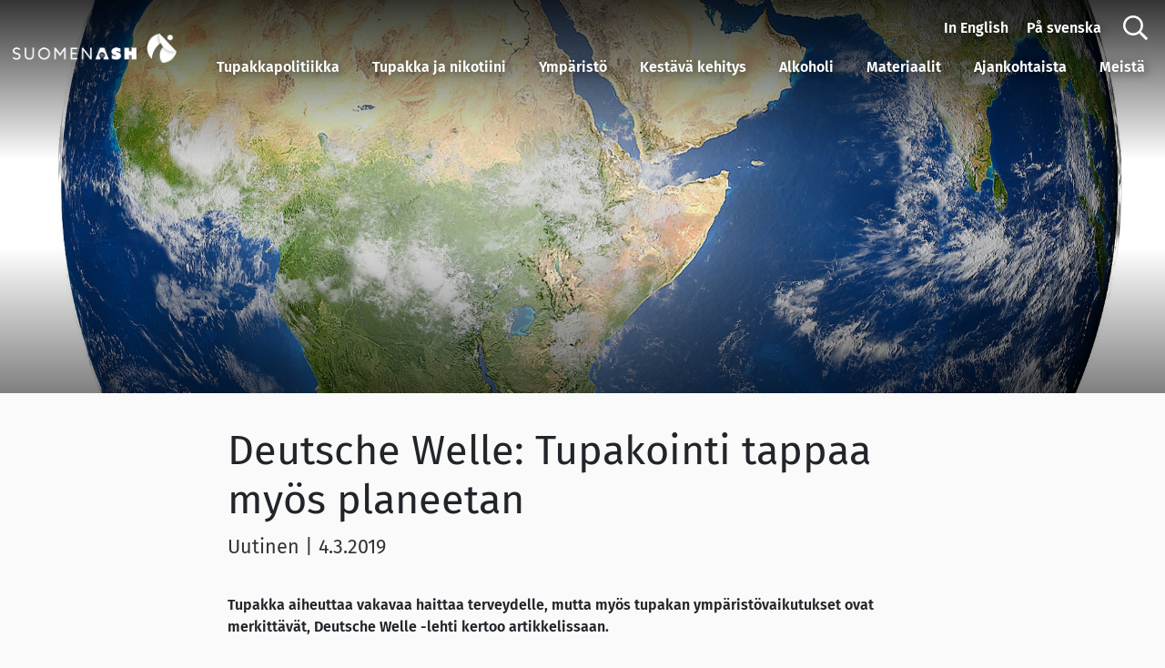

--- FILE ---
content_type: text/html; charset=UTF-8
request_url: https://suomenash.fi/uutiset/2019/deutsche-welle-tupakointi-tappaa-myos-planeetan/
body_size: 17853
content:
<!doctype html>
<html lang="fi">
	<head>
		<meta charset="UTF-8">
		<meta http-equiv="X-UA-Compatible" content="IE=edge,chrome=1">
		<meta name="viewport" content="width=device-width, initial-scale=1, shrink-to-fit=no">
		<meta name="theme-color" content="#FFFFFF">
		<meta name='robots' content='index, follow, max-image-preview:large, max-snippet:-1, max-video-preview:-1' />
	<style>img:is([sizes="auto" i], [sizes^="auto," i]) { contain-intrinsic-size: 3000px 1500px }</style>
	<link rel="alternate" hreflang="fi" href="https://suomenash.fi/uutiset/2019/deutsche-welle-tupakointi-tappaa-myos-planeetan/" />
<link rel="alternate" hreflang="x-default" href="https://suomenash.fi/uutiset/2019/deutsche-welle-tupakointi-tappaa-myos-planeetan/" />

<!-- Google Tag Manager for WordPress by gtm4wp.com -->
<script data-cfasync="false" data-pagespeed-no-defer>
	var gtm4wp_datalayer_name = "dataLayer";
	var dataLayer = dataLayer || [];
</script>
<!-- End Google Tag Manager for WordPress by gtm4wp.com -->
	<!-- This site is optimized with the Yoast SEO plugin v26.8 - https://yoast.com/product/yoast-seo-wordpress/ -->
	<title>Deutsche Welle: Tupakointi tappaa myös planeetan - Suomen ASH ry | Suomen ASH ry</title>
	<link rel="canonical" href="https://suomenash.fi/uutiset/2019/deutsche-welle-tupakointi-tappaa-myos-planeetan/" />
	<meta property="og:locale" content="fi_FI" />
	<meta property="og:type" content="article" />
	<meta property="og:title" content="Deutsche Welle: Tupakointi tappaa myös planeetan - Suomen ASH ry" />
	<meta property="og:description" content="Deutsche Welle: Tupakointi tappaa myös planeetan Uutinen | 4.3.2019 Tupakka aiheuttaa vakavaa haittaa terveydelle, mutta myös tupakan ympäristövaikutukset ovat merkittävät,... Näytä artikkeli" />
	<meta property="og:url" content="https://suomenash.fi/uutiset/2019/deutsche-welle-tupakointi-tappaa-myos-planeetan/" />
	<meta property="og:site_name" content="Suomen ASH ry" />
	<meta property="article:published_time" content="2019-03-04T10:35:50+00:00" />
	<meta property="article:modified_time" content="2023-11-10T09:36:54+00:00" />
	<meta property="og:image" content="https://suomenash.fi/wp-content/uploads/2019/03/shutterstock_350914196_maapallo.jpg" />
	<meta property="og:image:width" content="1986" />
	<meta property="og:image:height" content="2000" />
	<meta property="og:image:type" content="image/jpeg" />
	<meta name="author" content="Tea Kalska" />
	<meta name="twitter:card" content="summary_large_image" />
	<meta name="twitter:label1" content="Kirjoittanut" />
	<meta name="twitter:data1" content="Tea Kalska" />
	<meta name="twitter:label2" content="Arvioitu lukuaika" />
	<meta name="twitter:data2" content="2 minuuttia" />
	<meta name="twitter:label3" content="Written by" />
	<meta name="twitter:data3" content="Tea Kalska" />
	<script type="application/ld+json" class="yoast-schema-graph">{"@context":"https://schema.org","@graph":[{"@type":"Article","@id":"https://suomenash.fi/uutiset/2019/deutsche-welle-tupakointi-tappaa-myos-planeetan/#article","isPartOf":{"@id":"https://suomenash.fi/uutiset/2019/deutsche-welle-tupakointi-tappaa-myos-planeetan/"},"author":[{"@id":"https://suomenash.fi/#/schema/person/3d9e60520ed393a26db260db76b2b584"}],"headline":"Deutsche Welle: Tupakointi tappaa myös planeetan","datePublished":"2019-03-04T10:35:50+00:00","dateModified":"2023-11-10T09:36:54+00:00","mainEntityOfPage":{"@id":"https://suomenash.fi/uutiset/2019/deutsche-welle-tupakointi-tappaa-myos-planeetan/"},"wordCount":348,"image":{"@id":"https://suomenash.fi/uutiset/2019/deutsche-welle-tupakointi-tappaa-myos-planeetan/#primaryimage"},"thumbnailUrl":"https://suomenash.fi/wp-content/uploads/2019/03/shutterstock_350914196_maapallo.jpg","keywords":["Tupakantumppi","ympäristö"],"articleSection":["Uutinen"],"inLanguage":"fi"},{"@type":"WebPage","@id":"https://suomenash.fi/uutiset/2019/deutsche-welle-tupakointi-tappaa-myos-planeetan/","url":"https://suomenash.fi/uutiset/2019/deutsche-welle-tupakointi-tappaa-myos-planeetan/","name":"Deutsche Welle: Tupakointi tappaa myös planeetan - Suomen ASH ry","isPartOf":{"@id":"https://suomenash.fi/#website"},"primaryImageOfPage":{"@id":"https://suomenash.fi/uutiset/2019/deutsche-welle-tupakointi-tappaa-myos-planeetan/#primaryimage"},"image":{"@id":"https://suomenash.fi/uutiset/2019/deutsche-welle-tupakointi-tappaa-myos-planeetan/#primaryimage"},"thumbnailUrl":"https://suomenash.fi/wp-content/uploads/2019/03/shutterstock_350914196_maapallo.jpg","datePublished":"2019-03-04T10:35:50+00:00","dateModified":"2023-11-10T09:36:54+00:00","author":{"@id":"https://suomenash.fi/#/schema/person/3d9e60520ed393a26db260db76b2b584"},"breadcrumb":{"@id":"https://suomenash.fi/uutiset/2019/deutsche-welle-tupakointi-tappaa-myos-planeetan/#breadcrumb"},"inLanguage":"fi","potentialAction":[{"@type":"ReadAction","target":["https://suomenash.fi/uutiset/2019/deutsche-welle-tupakointi-tappaa-myos-planeetan/"]}]},{"@type":"ImageObject","inLanguage":"fi","@id":"https://suomenash.fi/uutiset/2019/deutsche-welle-tupakointi-tappaa-myos-planeetan/#primaryimage","url":"https://suomenash.fi/wp-content/uploads/2019/03/shutterstock_350914196_maapallo.jpg","contentUrl":"https://suomenash.fi/wp-content/uploads/2019/03/shutterstock_350914196_maapallo.jpg","width":1986,"height":2000},{"@type":"BreadcrumbList","@id":"https://suomenash.fi/uutiset/2019/deutsche-welle-tupakointi-tappaa-myos-planeetan/#breadcrumb","itemListElement":[{"@type":"ListItem","position":1,"name":"Home","item":"https://suomenash.fi/"},{"@type":"ListItem","position":2,"name":"Deutsche Welle: Tupakointi tappaa myös planeetan"}]},{"@type":"WebSite","@id":"https://suomenash.fi/#website","url":"https://suomenash.fi/","name":"Suomen ASH ry","description":"We care – That&#039;s why we influence","potentialAction":[{"@type":"SearchAction","target":{"@type":"EntryPoint","urlTemplate":"https://suomenash.fi/?s={search_term_string}"},"query-input":{"@type":"PropertyValueSpecification","valueRequired":true,"valueName":"search_term_string"}}],"inLanguage":"fi"},{"@type":"Person","@id":"https://suomenash.fi/#/schema/person/3d9e60520ed393a26db260db76b2b584","name":"Tea Kalska","image":{"@type":"ImageObject","inLanguage":"fi","@id":"https://suomenash.fi/#/schema/person/image/1572f75513d1cd5cfe3b5e89c3a774d6","url":"https://suomenash.fi/wp-content/uploads/2018/08/Tea-619A1238-Edit_rajattu-alareuna-150x150.jpg","contentUrl":"https://suomenash.fi/wp-content/uploads/2018/08/Tea-619A1238-Edit_rajattu-alareuna-150x150.jpg","caption":"Tea Kalska"},"description":"Viestinnän asiantuntija, Suomen ASH ry","url":"https://suomenash.fi/author/tea-kalska/"}]}</script>
	<!-- / Yoast SEO plugin. -->


<link rel='dns-prefetch' href='//use.fontawesome.com' />
<link rel='dns-prefetch' href='//fonts.googleapis.com' />
<link rel='stylesheet' id='wp-block-library-css' href='https://suomenash.fi/wp-includes/css/dist/block-library/style.min.css' media='all' />
<style id='wp-block-library-theme-inline-css' type='text/css'>
.wp-block-audio :where(figcaption){color:#555;font-size:13px;text-align:center}.is-dark-theme .wp-block-audio :where(figcaption){color:#ffffffa6}.wp-block-audio{margin:0 0 1em}.wp-block-code{border:1px solid #ccc;border-radius:4px;font-family:Menlo,Consolas,monaco,monospace;padding:.8em 1em}.wp-block-embed :where(figcaption){color:#555;font-size:13px;text-align:center}.is-dark-theme .wp-block-embed :where(figcaption){color:#ffffffa6}.wp-block-embed{margin:0 0 1em}.blocks-gallery-caption{color:#555;font-size:13px;text-align:center}.is-dark-theme .blocks-gallery-caption{color:#ffffffa6}:root :where(.wp-block-image figcaption){color:#555;font-size:13px;text-align:center}.is-dark-theme :root :where(.wp-block-image figcaption){color:#ffffffa6}.wp-block-image{margin:0 0 1em}.wp-block-pullquote{border-bottom:4px solid;border-top:4px solid;color:currentColor;margin-bottom:1.75em}.wp-block-pullquote cite,.wp-block-pullquote footer,.wp-block-pullquote__citation{color:currentColor;font-size:.8125em;font-style:normal;text-transform:uppercase}.wp-block-quote{border-left:.25em solid;margin:0 0 1.75em;padding-left:1em}.wp-block-quote cite,.wp-block-quote footer{color:currentColor;font-size:.8125em;font-style:normal;position:relative}.wp-block-quote:where(.has-text-align-right){border-left:none;border-right:.25em solid;padding-left:0;padding-right:1em}.wp-block-quote:where(.has-text-align-center){border:none;padding-left:0}.wp-block-quote.is-large,.wp-block-quote.is-style-large,.wp-block-quote:where(.is-style-plain){border:none}.wp-block-search .wp-block-search__label{font-weight:700}.wp-block-search__button{border:1px solid #ccc;padding:.375em .625em}:where(.wp-block-group.has-background){padding:1.25em 2.375em}.wp-block-separator.has-css-opacity{opacity:.4}.wp-block-separator{border:none;border-bottom:2px solid;margin-left:auto;margin-right:auto}.wp-block-separator.has-alpha-channel-opacity{opacity:1}.wp-block-separator:not(.is-style-wide):not(.is-style-dots){width:100px}.wp-block-separator.has-background:not(.is-style-dots){border-bottom:none;height:1px}.wp-block-separator.has-background:not(.is-style-wide):not(.is-style-dots){height:2px}.wp-block-table{margin:0 0 1em}.wp-block-table td,.wp-block-table th{word-break:normal}.wp-block-table :where(figcaption){color:#555;font-size:13px;text-align:center}.is-dark-theme .wp-block-table :where(figcaption){color:#ffffffa6}.wp-block-video :where(figcaption){color:#555;font-size:13px;text-align:center}.is-dark-theme .wp-block-video :where(figcaption){color:#ffffffa6}.wp-block-video{margin:0 0 1em}:root :where(.wp-block-template-part.has-background){margin-bottom:0;margin-top:0;padding:1.25em 2.375em}
</style>
<style id='co-authors-plus-coauthors-style-inline-css' type='text/css'>
.wp-block-co-authors-plus-coauthors.is-layout-flow [class*=wp-block-co-authors-plus]{display:inline}

</style>
<style id='co-authors-plus-avatar-style-inline-css' type='text/css'>
.wp-block-co-authors-plus-avatar :where(img){height:auto;max-width:100%;vertical-align:bottom}.wp-block-co-authors-plus-coauthors.is-layout-flow .wp-block-co-authors-plus-avatar :where(img){vertical-align:middle}.wp-block-co-authors-plus-avatar:is(.alignleft,.alignright){display:table}.wp-block-co-authors-plus-avatar.aligncenter{display:table;margin-inline:auto}

</style>
<style id='co-authors-plus-image-style-inline-css' type='text/css'>
.wp-block-co-authors-plus-image{margin-bottom:0}.wp-block-co-authors-plus-image :where(img){height:auto;max-width:100%;vertical-align:bottom}.wp-block-co-authors-plus-coauthors.is-layout-flow .wp-block-co-authors-plus-image :where(img){vertical-align:middle}.wp-block-co-authors-plus-image:is(.alignfull,.alignwide) :where(img){width:100%}.wp-block-co-authors-plus-image:is(.alignleft,.alignright){display:table}.wp-block-co-authors-plus-image.aligncenter{display:table;margin-inline:auto}

</style>
<style id='global-styles-inline-css' type='text/css'>
:root{--wp--preset--aspect-ratio--square: 1;--wp--preset--aspect-ratio--4-3: 4/3;--wp--preset--aspect-ratio--3-4: 3/4;--wp--preset--aspect-ratio--3-2: 3/2;--wp--preset--aspect-ratio--2-3: 2/3;--wp--preset--aspect-ratio--16-9: 16/9;--wp--preset--aspect-ratio--9-16: 9/16;--wp--preset--color--black: #000000;--wp--preset--color--cyan-bluish-gray: #abb8c3;--wp--preset--color--white: #ffffff;--wp--preset--color--pale-pink: #f78da7;--wp--preset--color--vivid-red: #cf2e2e;--wp--preset--color--luminous-vivid-orange: #ff6900;--wp--preset--color--luminous-vivid-amber: #fcb900;--wp--preset--color--light-green-cyan: #7bdcb5;--wp--preset--color--vivid-green-cyan: #00d084;--wp--preset--color--pale-cyan-blue: #8ed1fc;--wp--preset--color--vivid-cyan-blue: #0693e3;--wp--preset--color--vivid-purple: #9b51e0;--wp--preset--color--wv-primary: #234999;--wp--preset--color--wv-secondary: #00aab1;--wp--preset--color--wv-secondary-highlight: #00c2cb;--wp--preset--color--wv-tertiary: #119025;--wp--preset--color--wv-faded-background: #f9f9f9;--wp--preset--color--wv-attention: #D91867;--wp--preset--color--wv-attention-highlight: #f40d6c;--wp--preset--gradient--vivid-cyan-blue-to-vivid-purple: linear-gradient(135deg,rgba(6,147,227,1) 0%,rgb(155,81,224) 100%);--wp--preset--gradient--light-green-cyan-to-vivid-green-cyan: linear-gradient(135deg,rgb(122,220,180) 0%,rgb(0,208,130) 100%);--wp--preset--gradient--luminous-vivid-amber-to-luminous-vivid-orange: linear-gradient(135deg,rgba(252,185,0,1) 0%,rgba(255,105,0,1) 100%);--wp--preset--gradient--luminous-vivid-orange-to-vivid-red: linear-gradient(135deg,rgba(255,105,0,1) 0%,rgb(207,46,46) 100%);--wp--preset--gradient--very-light-gray-to-cyan-bluish-gray: linear-gradient(135deg,rgb(238,238,238) 0%,rgb(169,184,195) 100%);--wp--preset--gradient--cool-to-warm-spectrum: linear-gradient(135deg,rgb(74,234,220) 0%,rgb(151,120,209) 20%,rgb(207,42,186) 40%,rgb(238,44,130) 60%,rgb(251,105,98) 80%,rgb(254,248,76) 100%);--wp--preset--gradient--blush-light-purple: linear-gradient(135deg,rgb(255,206,236) 0%,rgb(152,150,240) 100%);--wp--preset--gradient--blush-bordeaux: linear-gradient(135deg,rgb(254,205,165) 0%,rgb(254,45,45) 50%,rgb(107,0,62) 100%);--wp--preset--gradient--luminous-dusk: linear-gradient(135deg,rgb(255,203,112) 0%,rgb(199,81,192) 50%,rgb(65,88,208) 100%);--wp--preset--gradient--pale-ocean: linear-gradient(135deg,rgb(255,245,203) 0%,rgb(182,227,212) 50%,rgb(51,167,181) 100%);--wp--preset--gradient--electric-grass: linear-gradient(135deg,rgb(202,248,128) 0%,rgb(113,206,126) 100%);--wp--preset--gradient--midnight: linear-gradient(135deg,rgb(2,3,129) 0%,rgb(40,116,252) 100%);--wp--preset--font-size--small: 0.8rem;--wp--preset--font-size--medium: 20px;--wp--preset--font-size--large: 1.4rem;--wp--preset--font-size--x-large: 42px;--wp--preset--font-size--tiny: 0.6rem;--wp--preset--font-size--normal: 1rem;--wp--preset--font-size--extra-large: clamp(1.6rem, 3vw, 2rem);--wp--preset--font-size--gigantic: clamp(1.8rem, 3vw, 3.2rem);--wp--preset--font-family--wv-primary: Fira sans, sans-serif;--wp--preset--font-family--wv-cursive: Kalam, cursive;--wp--preset--spacing--20: 0.44rem;--wp--preset--spacing--30: 0.67rem;--wp--preset--spacing--40: 1rem;--wp--preset--spacing--50: 1.5rem;--wp--preset--spacing--60: 2.25rem;--wp--preset--spacing--70: 3.38rem;--wp--preset--spacing--80: 5.06rem;--wp--preset--shadow--natural: 6px 6px 9px rgba(0, 0, 0, 0.2);--wp--preset--shadow--deep: 12px 12px 50px rgba(0, 0, 0, 0.4);--wp--preset--shadow--sharp: 6px 6px 0px rgba(0, 0, 0, 0.2);--wp--preset--shadow--outlined: 6px 6px 0px -3px rgba(255, 255, 255, 1), 6px 6px rgba(0, 0, 0, 1);--wp--preset--shadow--crisp: 6px 6px 0px rgba(0, 0, 0, 1);--wp--custom--line-height--small: 1;--wp--custom--line-height--medium: 1.2;--wp--custom--line-height--large: 1.5;--wp--custom--spacing--baseline: 2rem;--wp--custom--spacing--border-radius: 0.5rem;}:root { --wp--style--global--content-size: 1280px;--wp--style--global--wide-size: 1280px; }:where(body) { margin: 0; }.wp-site-blocks > .alignleft { float: left; margin-right: 2em; }.wp-site-blocks > .alignright { float: right; margin-left: 2em; }.wp-site-blocks > .aligncenter { justify-content: center; margin-left: auto; margin-right: auto; }:where(.wp-site-blocks) > * { margin-block-start: 1.5rem; margin-block-end: 0; }:where(.wp-site-blocks) > :first-child { margin-block-start: 0; }:where(.wp-site-blocks) > :last-child { margin-block-end: 0; }:root { --wp--style--block-gap: 1.5rem; }:root :where(.is-layout-flow) > :first-child{margin-block-start: 0;}:root :where(.is-layout-flow) > :last-child{margin-block-end: 0;}:root :where(.is-layout-flow) > *{margin-block-start: 1.5rem;margin-block-end: 0;}:root :where(.is-layout-constrained) > :first-child{margin-block-start: 0;}:root :where(.is-layout-constrained) > :last-child{margin-block-end: 0;}:root :where(.is-layout-constrained) > *{margin-block-start: 1.5rem;margin-block-end: 0;}:root :where(.is-layout-flex){gap: 1.5rem;}:root :where(.is-layout-grid){gap: 1.5rem;}.is-layout-flow > .alignleft{float: left;margin-inline-start: 0;margin-inline-end: 2em;}.is-layout-flow > .alignright{float: right;margin-inline-start: 2em;margin-inline-end: 0;}.is-layout-flow > .aligncenter{margin-left: auto !important;margin-right: auto !important;}.is-layout-constrained > .alignleft{float: left;margin-inline-start: 0;margin-inline-end: 2em;}.is-layout-constrained > .alignright{float: right;margin-inline-start: 2em;margin-inline-end: 0;}.is-layout-constrained > .aligncenter{margin-left: auto !important;margin-right: auto !important;}.is-layout-constrained > :where(:not(.alignleft):not(.alignright):not(.alignfull)){max-width: var(--wp--style--global--content-size);margin-left: auto !important;margin-right: auto !important;}.is-layout-constrained > .alignwide{max-width: var(--wp--style--global--wide-size);}body .is-layout-flex{display: flex;}.is-layout-flex{flex-wrap: wrap;align-items: center;}.is-layout-flex > :is(*, div){margin: 0;}body .is-layout-grid{display: grid;}.is-layout-grid > :is(*, div){margin: 0;}body{font-family: var(--wp--preset--font-family--wv-primary);font-size: var(--wp--preset--font-size--normal);line-height: 1.5;padding-top: 0px;padding-right: 0px;padding-bottom: 0px;padding-left: 0px;}a:where(:not(.wp-element-button)){text-decoration: underline;}:root :where(.wp-element-button, .wp-block-button__link){background-color: #32373c;border-width: 0;color: #fff;font-family: inherit;font-size: inherit;line-height: inherit;padding: calc(0.667em + 2px) calc(1.333em + 2px);text-decoration: none;}.has-black-color{color: var(--wp--preset--color--black) !important;}.has-cyan-bluish-gray-color{color: var(--wp--preset--color--cyan-bluish-gray) !important;}.has-white-color{color: var(--wp--preset--color--white) !important;}.has-pale-pink-color{color: var(--wp--preset--color--pale-pink) !important;}.has-vivid-red-color{color: var(--wp--preset--color--vivid-red) !important;}.has-luminous-vivid-orange-color{color: var(--wp--preset--color--luminous-vivid-orange) !important;}.has-luminous-vivid-amber-color{color: var(--wp--preset--color--luminous-vivid-amber) !important;}.has-light-green-cyan-color{color: var(--wp--preset--color--light-green-cyan) !important;}.has-vivid-green-cyan-color{color: var(--wp--preset--color--vivid-green-cyan) !important;}.has-pale-cyan-blue-color{color: var(--wp--preset--color--pale-cyan-blue) !important;}.has-vivid-cyan-blue-color{color: var(--wp--preset--color--vivid-cyan-blue) !important;}.has-vivid-purple-color{color: var(--wp--preset--color--vivid-purple) !important;}.has-wv-primary-color{color: var(--wp--preset--color--wv-primary) !important;}.has-wv-secondary-color{color: var(--wp--preset--color--wv-secondary) !important;}.has-wv-secondary-highlight-color{color: var(--wp--preset--color--wv-secondary-highlight) !important;}.has-wv-tertiary-color{color: var(--wp--preset--color--wv-tertiary) !important;}.has-wv-faded-background-color{color: var(--wp--preset--color--wv-faded-background) !important;}.has-wv-attention-color{color: var(--wp--preset--color--wv-attention) !important;}.has-wv-attention-highlight-color{color: var(--wp--preset--color--wv-attention-highlight) !important;}.has-black-background-color{background-color: var(--wp--preset--color--black) !important;}.has-cyan-bluish-gray-background-color{background-color: var(--wp--preset--color--cyan-bluish-gray) !important;}.has-white-background-color{background-color: var(--wp--preset--color--white) !important;}.has-pale-pink-background-color{background-color: var(--wp--preset--color--pale-pink) !important;}.has-vivid-red-background-color{background-color: var(--wp--preset--color--vivid-red) !important;}.has-luminous-vivid-orange-background-color{background-color: var(--wp--preset--color--luminous-vivid-orange) !important;}.has-luminous-vivid-amber-background-color{background-color: var(--wp--preset--color--luminous-vivid-amber) !important;}.has-light-green-cyan-background-color{background-color: var(--wp--preset--color--light-green-cyan) !important;}.has-vivid-green-cyan-background-color{background-color: var(--wp--preset--color--vivid-green-cyan) !important;}.has-pale-cyan-blue-background-color{background-color: var(--wp--preset--color--pale-cyan-blue) !important;}.has-vivid-cyan-blue-background-color{background-color: var(--wp--preset--color--vivid-cyan-blue) !important;}.has-vivid-purple-background-color{background-color: var(--wp--preset--color--vivid-purple) !important;}.has-wv-primary-background-color{background-color: var(--wp--preset--color--wv-primary) !important;}.has-wv-secondary-background-color{background-color: var(--wp--preset--color--wv-secondary) !important;}.has-wv-secondary-highlight-background-color{background-color: var(--wp--preset--color--wv-secondary-highlight) !important;}.has-wv-tertiary-background-color{background-color: var(--wp--preset--color--wv-tertiary) !important;}.has-wv-faded-background-background-color{background-color: var(--wp--preset--color--wv-faded-background) !important;}.has-wv-attention-background-color{background-color: var(--wp--preset--color--wv-attention) !important;}.has-wv-attention-highlight-background-color{background-color: var(--wp--preset--color--wv-attention-highlight) !important;}.has-black-border-color{border-color: var(--wp--preset--color--black) !important;}.has-cyan-bluish-gray-border-color{border-color: var(--wp--preset--color--cyan-bluish-gray) !important;}.has-white-border-color{border-color: var(--wp--preset--color--white) !important;}.has-pale-pink-border-color{border-color: var(--wp--preset--color--pale-pink) !important;}.has-vivid-red-border-color{border-color: var(--wp--preset--color--vivid-red) !important;}.has-luminous-vivid-orange-border-color{border-color: var(--wp--preset--color--luminous-vivid-orange) !important;}.has-luminous-vivid-amber-border-color{border-color: var(--wp--preset--color--luminous-vivid-amber) !important;}.has-light-green-cyan-border-color{border-color: var(--wp--preset--color--light-green-cyan) !important;}.has-vivid-green-cyan-border-color{border-color: var(--wp--preset--color--vivid-green-cyan) !important;}.has-pale-cyan-blue-border-color{border-color: var(--wp--preset--color--pale-cyan-blue) !important;}.has-vivid-cyan-blue-border-color{border-color: var(--wp--preset--color--vivid-cyan-blue) !important;}.has-vivid-purple-border-color{border-color: var(--wp--preset--color--vivid-purple) !important;}.has-wv-primary-border-color{border-color: var(--wp--preset--color--wv-primary) !important;}.has-wv-secondary-border-color{border-color: var(--wp--preset--color--wv-secondary) !important;}.has-wv-secondary-highlight-border-color{border-color: var(--wp--preset--color--wv-secondary-highlight) !important;}.has-wv-tertiary-border-color{border-color: var(--wp--preset--color--wv-tertiary) !important;}.has-wv-faded-background-border-color{border-color: var(--wp--preset--color--wv-faded-background) !important;}.has-wv-attention-border-color{border-color: var(--wp--preset--color--wv-attention) !important;}.has-wv-attention-highlight-border-color{border-color: var(--wp--preset--color--wv-attention-highlight) !important;}.has-vivid-cyan-blue-to-vivid-purple-gradient-background{background: var(--wp--preset--gradient--vivid-cyan-blue-to-vivid-purple) !important;}.has-light-green-cyan-to-vivid-green-cyan-gradient-background{background: var(--wp--preset--gradient--light-green-cyan-to-vivid-green-cyan) !important;}.has-luminous-vivid-amber-to-luminous-vivid-orange-gradient-background{background: var(--wp--preset--gradient--luminous-vivid-amber-to-luminous-vivid-orange) !important;}.has-luminous-vivid-orange-to-vivid-red-gradient-background{background: var(--wp--preset--gradient--luminous-vivid-orange-to-vivid-red) !important;}.has-very-light-gray-to-cyan-bluish-gray-gradient-background{background: var(--wp--preset--gradient--very-light-gray-to-cyan-bluish-gray) !important;}.has-cool-to-warm-spectrum-gradient-background{background: var(--wp--preset--gradient--cool-to-warm-spectrum) !important;}.has-blush-light-purple-gradient-background{background: var(--wp--preset--gradient--blush-light-purple) !important;}.has-blush-bordeaux-gradient-background{background: var(--wp--preset--gradient--blush-bordeaux) !important;}.has-luminous-dusk-gradient-background{background: var(--wp--preset--gradient--luminous-dusk) !important;}.has-pale-ocean-gradient-background{background: var(--wp--preset--gradient--pale-ocean) !important;}.has-electric-grass-gradient-background{background: var(--wp--preset--gradient--electric-grass) !important;}.has-midnight-gradient-background{background: var(--wp--preset--gradient--midnight) !important;}.has-small-font-size{font-size: var(--wp--preset--font-size--small) !important;}.has-medium-font-size{font-size: var(--wp--preset--font-size--medium) !important;}.has-large-font-size{font-size: var(--wp--preset--font-size--large) !important;}.has-x-large-font-size{font-size: var(--wp--preset--font-size--x-large) !important;}.has-tiny-font-size{font-size: var(--wp--preset--font-size--tiny) !important;}.has-normal-font-size{font-size: var(--wp--preset--font-size--normal) !important;}.has-extra-large-font-size{font-size: var(--wp--preset--font-size--extra-large) !important;}.has-gigantic-font-size{font-size: var(--wp--preset--font-size--gigantic) !important;}.has-wv-primary-font-family{font-family: var(--wp--preset--font-family--wv-primary) !important;}.has-wv-cursive-font-family{font-family: var(--wp--preset--font-family--wv-cursive) !important;}
:root :where(.wp-block-button .wp-block-button__link){background-color: var(--wp--preset--color--wv-secondary);border-radius: 2rem;color: white;}
:root :where(.wp-block-pullquote){font-size: 1.5em;line-height: 1.6;}
:root :where(.wp-block-heading){color: var(--wp--preset--color--wv-black);font-family: var(--wp--preset--font-family--wv-primary);font-weight: 600;line-height: var(--wp--preset--line-height--small);}
</style>
<link rel='stylesheet' id='ppress-frontend-css' href='https://suomenash.fi/wp-content/plugins/wp-user-avatar/assets/css/frontend.min.css' media='all' />
<link rel='stylesheet' id='ppress-flatpickr-css' href='https://suomenash.fi/wp-content/plugins/wp-user-avatar/assets/flatpickr/flatpickr.min.css' media='all' />
<link rel='stylesheet' id='ppress-select2-css' href='https://suomenash.fi/wp-content/plugins/wp-user-avatar/assets/select2/select2.min.css' media='all' />
<link rel='stylesheet' id='wpml-legacy-horizontal-list-0-css' href='https://suomenash.fi/wp-content/plugins/sitepress-multilingual-cms/templates/language-switchers/legacy-list-horizontal/style.min.css' media='all' />
<link rel='stylesheet' id='font-awesome-css' href='https://use.fontawesome.com/releases/v5.7.2/css/all.css' media='all' />
<link rel='stylesheet' id='bootstrap-css-css' href='https://suomenash.fi/wp-content/themes/savutonash/dist/bootstrap-custom.css' media='all' />
<link rel='stylesheet' id='styles-min-css' href='https://suomenash.fi/wp-content/themes/weistamo-lankku/dist/style.min.css' media='all' />
<link rel='stylesheet' id='google-fonts-css' href='https://fonts.googleapis.com/css2?family=Fira+Sans:wght@300;400;600;700&#038;family=Kalam:wght@300;400;700&#038;display=swap' media='all' />
<link rel='stylesheet' id='child-style-min-css' href='https://suomenash.fi/wp-content/themes/savutonash/dist/style.min.css' media='all' />
<link rel='stylesheet' id='child-style-css' href='https://suomenash.fi/wp-content/themes/savutonash/style.css' media='all' />
<link rel='stylesheet' id='swiper-css-css' href='https://suomenash.fi/wp-content/themes/savutonash/node_modules/swiper/swiper-bundle.min.css' media='all' />
<link rel='stylesheet' id='heateor_sss_frontend_css-css' href='https://suomenash.fi/wp-content/plugins/sassy-social-share/public/css/sassy-social-share-public.css' media='all' />
<style id='heateor_sss_frontend_css-inline-css' type='text/css'>
.heateor_sss_button_instagram span.heateor_sss_svg,a.heateor_sss_instagram span.heateor_sss_svg{background:radial-gradient(circle at 30% 107%,#fdf497 0,#fdf497 5%,#fd5949 45%,#d6249f 60%,#285aeb 90%)}.heateor_sss_horizontal_sharing .heateor_sss_svg,.heateor_sss_standard_follow_icons_container .heateor_sss_svg{color:#fff;border-width:0px;border-style:solid;border-color:transparent}.heateor_sss_horizontal_sharing .heateorSssTCBackground{color:#666}.heateor_sss_horizontal_sharing span.heateor_sss_svg:hover,.heateor_sss_standard_follow_icons_container span.heateor_sss_svg:hover{border-color:transparent;}.heateor_sss_vertical_sharing span.heateor_sss_svg,.heateor_sss_floating_follow_icons_container span.heateor_sss_svg{color:#fff;border-width:0px;border-style:solid;border-color:transparent;}.heateor_sss_vertical_sharing .heateorSssTCBackground{color:#666;}.heateor_sss_vertical_sharing span.heateor_sss_svg:hover,.heateor_sss_floating_follow_icons_container span.heateor_sss_svg:hover{border-color:transparent;}@media screen and (max-width:783px) {.heateor_sss_vertical_sharing{display:none!important}}div.heateor_sss_sharing_title{text-align:center}div.heateor_sss_sharing_ul{width:100%;text-align:center;}div.heateor_sss_horizontal_sharing div.heateor_sss_sharing_ul a{float:none!important;display:inline-block;}
</style>
<script type="text/javascript" src="https://suomenash.fi/wp-includes/js/jquery/jquery.min.js" id="jquery-core-js"></script>
<script type="text/javascript" src="https://suomenash.fi/wp-content/plugins/wp-user-avatar/assets/flatpickr/flatpickr.min.js" id="ppress-flatpickr-js"></script>
<script type="text/javascript" src="https://suomenash.fi/wp-content/plugins/wp-user-avatar/assets/select2/select2.min.js" id="ppress-select2-js"></script>
<script type="text/javascript" src="https://suomenash.fi/wp-content/themes/savutonash/node_modules/swiper/swiper-bundle.min.js" id="swiper-js-js"></script>
<link rel="https://api.w.org/" href="https://suomenash.fi/wp-json/" /><link rel="alternate" title="JSON" type="application/json" href="https://suomenash.fi/wp-json/wp/v2/posts/4681" /><link rel="alternate" title="oEmbed (JSON)" type="application/json+oembed" href="https://suomenash.fi/wp-json/oembed/1.0/embed?url=https%3A%2F%2Fsuomenash.fi%2Fuutiset%2F2019%2Fdeutsche-welle-tupakointi-tappaa-myos-planeetan%2F" />
<link rel="alternate" title="oEmbed (XML)" type="text/xml+oembed" href="https://suomenash.fi/wp-json/oembed/1.0/embed?url=https%3A%2F%2Fsuomenash.fi%2Fuutiset%2F2019%2Fdeutsche-welle-tupakointi-tappaa-myos-planeetan%2F&#038;format=xml" />
<meta name="generator" content="WPML ver:4.7.6 stt:1,18,51;" />

<!--BEGIN: TRACKING CODE MANAGER (v2.5.0) BY INTELLYWP.COM IN HEAD//-->
<!-- Twitter conversion tracking base code -->
<script>
!function(e,t,n,s,u,a){e.twq||(s=e.twq=function(){s.exe?s.exe.apply(s,arguments):s.queue.push(arguments);
},s.version='1.1',s.queue=[],u=t.createElement(n),u.async=!0,u.src='https://static.ads-twitter.com/uwt.js',
a=t.getElementsByTagName(n)[0],a.parentNode.insertBefore(u,a))}(window,document,'script');
twq('config','o8hpx');
</script>
<!-- End Twitter conversion tracking base code -->
<!--END: https://wordpress.org/plugins/tracking-code-manager IN HEAD//-->
<!-- Google Tag Manager for WordPress by gtm4wp.com -->
<!-- GTM Container placement set to manual -->
<script data-cfasync="false" data-pagespeed-no-defer>
	var dataLayer_content = {"visitorLoginState":"logged-out","pagePostType":"post","pagePostType2":"single-post","pageCategory":["uutiset"],"pageAttributes":["tupakantumppi","ymparisto"],"pagePostAuthor":"Tea Kalska"};
	dataLayer.push( dataLayer_content );
</script>
<script data-cfasync="false" data-pagespeed-no-defer>
(function(w,d,s,l,i){w[l]=w[l]||[];w[l].push({'gtm.start':
new Date().getTime(),event:'gtm.js'});var f=d.getElementsByTagName(s)[0],
j=d.createElement(s),dl=l!='dataLayer'?'&l='+l:'';j.async=true;j.src=
'//www.googletagmanager.com/gtm.js?id='+i+dl;f.parentNode.insertBefore(j,f);
})(window,document,'script','dataLayer','GTM-T7JJ96KB');
</script>
<!-- End Google Tag Manager for WordPress by gtm4wp.com -->
<!-- Meta Pixel Code -->
<script type='text/javascript'>
!function(f,b,e,v,n,t,s){if(f.fbq)return;n=f.fbq=function(){n.callMethod?
n.callMethod.apply(n,arguments):n.queue.push(arguments)};if(!f._fbq)f._fbq=n;
n.push=n;n.loaded=!0;n.version='2.0';n.queue=[];t=b.createElement(e);t.async=!0;
t.src=v;s=b.getElementsByTagName(e)[0];s.parentNode.insertBefore(t,s)}(window,
document,'script','https://connect.facebook.net/en_US/fbevents.js?v=next');
</script>
<!-- End Meta Pixel Code -->

      <script type='text/javascript'>
        var url = window.location.origin + '?ob=open-bridge';
        fbq('set', 'openbridge', '676829929560180', url);
      </script>
    <script type='text/javascript'>fbq('init', '676829929560180', {}, {
    "agent": "wordpress-6.8.3-4.0.1"
})</script><script type='text/javascript'>
    fbq('track', 'PageView', []);
  </script>
<!-- Meta Pixel Code -->
<noscript>
<img height="1" width="1" style="display:none" alt="fbpx"
src="https://www.facebook.com/tr?id=676829929560180&ev=PageView&noscript=1" />
</noscript>
<!-- End Meta Pixel Code -->
<link rel="icon" href="https://suomenash.fi/wp-content/uploads/2018/01/favicon-32x32.png" sizes="32x32" />
<link rel="icon" href="https://suomenash.fi/wp-content/uploads/2018/01/favicon.png" sizes="192x192" />
<link rel="apple-touch-icon" href="https://suomenash.fi/wp-content/uploads/2018/01/favicon.png" />
<meta name="msapplication-TileImage" content="https://suomenash.fi/wp-content/uploads/2018/01/favicon.png" />
	</head>
	<body class="wp-singular post-template-default single single-post postid-4681 single-format-standard wp-embed-responsive wp-theme-weistamo-lankku wp-child-theme-savutonash category-uutiset suomenash-theme deutsche-welle-tupakointi-tappaa-myos-planeetan">
	
		
<!-- GTM Container placement set to manual -->
<!-- Google Tag Manager (noscript) -->
				<noscript><iframe src="https://www.googletagmanager.com/ns.html?id=GTM-T7JJ96KB" height="0" width="0" style="display:none;visibility:hidden" aria-hidden="true"></iframe></noscript>
<!-- End Google Tag Manager (noscript) -->
		
<!-- GTM Container placement set to manual -->
<!-- Google Tag Manager (noscript) -->
		<!--[if lte IE 9]>
            <div class="browserupgrade alert alert-danger">You are using an <strong>outdated</strong> browser. Please <a href="https://browsehappy.com/?locale=en">upgrade your browser</a> to improve your experience.</div>
        <![endif]-->

		<div class="wrapper">

		<header class="site-header site-header-headroom site-header-fixed-hiding" role="banner">
	<div id="header-search-container">
		<div id="header-search-container-inner">
			<form class="search input-group" method="get" action="https://suomenash.fi/" role="search">
	<span id="search-addon" class="input-group-text"><svg class="icon icon-search-regular" aria-hidden="true" role="img"><use xlink:href="https://suomenash.fi/wp-content/themes/savutonash/dist/icons.svg#icon-search-regular"></use></svg></span>
	<input class="search-input form-control h-auto" type="search" name="s" placeholder="Kirjoita hakusana ja paina enter." aria-label="Search field" aria-describedby="search-addon">
	<!--div class="input-group-prepend">
		<button class="search-submit input-group-btn" type="submit" role="button"></button>
	</div-->
</form>
		<span href="#"  class="closesearch"></span>
		</div>
	</div>
	
    <nav class="navbar navbar-full navbar-expand-xl" role="navigation" aria-label="Primary navigation">
    
            <a class="visually-hidden-focusable skip-to-content" href="#content">Siirry sisältöön</a>

        <div class="container-fluid">
            			<div class='site-logo'>
				<a class="navbar-brand" href="https://suomenash.fi/" title="Suomen ASH ry">
					<img src="https://suomenash.fi/wp-content/uploads/2023/12/suomenash_logo_valkoinen_vaaka.png" class="logo-img" alt='Suomen ASH ry'>
				</a>
			</div>

            
            <button class="navbar-toggler" type="button" data-bs-toggle="collapse" data-bs-target="#nav-wrapper" aria-expanded="false" aria-label="Toggle navigation" aria-controls="nav-wrapper">
                <span class="hamburger-box">
                    <span class="hamburger-inner"></span>
                </span>
            </button>

            <div class="collapse navbar-collapse" id="nav-wrapper">
                <ul id="menu-main-menu-fi" class="navbar-nav"><li id="menu-item-22" class="menu-item menu-item-type-post_type menu-item-object-page menu-item-has-children menu-item-22 nav-item dropdown"><a  class="nav-link dropdown-toggle" title="Tupakkapolitiikka" href="#" data-bs-toggle="dropdown" aria-expanded="true">Tupakkapolitiikka </a>
<ul role="menu" class="dropdown-menu-right dropdown-menu">
	<li id="menu-item-16486" class="menu-item menu-item-type-post_type menu-item-object-page menu-item-16486 nav-item"><a  class="dropdown-item" title="Kehitys Suomessa (selkokielellä)" href="https://suomenash.fi/tupakkapolitiikka/kehitys-suomessa/">Kehitys Suomessa (selkokielellä)</a></li>
	<li id="menu-item-16677" class="menu-item menu-item-type-post_type menu-item-object-page menu-item-16677 nav-item"><a  class="dropdown-item" title="Tupakkapolitiikan suunnitelma (selkokielellä)" href="https://suomenash.fi/tupakkapolitiikka/kehitys-suomessa/tupakka-ja-nikotiinipolitiikkaan-uusi-tiekartta-suomessa/">Tupakkapolitiikan suunnitelma (selkokielellä)</a></li>
	<li id="menu-item-16482" class="menu-item menu-item-type-post_type menu-item-object-page menu-item-16482 nav-item"><a  class="dropdown-item" title="Tupakkalaki (selkokielellä)" href="https://suomenash.fi/tupakkapolitiikka/tupakkalaki/">Tupakkalaki (selkokielellä)</a></li>
	<li id="menu-item-16483" class="menu-item menu-item-type-post_type menu-item-object-page menu-item-16483 nav-item"><a  class="dropdown-item" title="Parveketupakointi (selkokielellä)" href="https://suomenash.fi/tupakkapolitiikka/parveketupakointi/">Parveketupakointi (selkokielellä)</a></li>
	<li id="menu-item-19678" class="menu-item menu-item-type-post_type menu-item-object-page menu-item-19678 nav-item"><a  class="dropdown-item" title="Työpaikat ja oppilaitokset (selkokielellä)" href="https://suomenash.fi/tupakkapolitiikka/tupakkalaki/tyopaikat-ja-oppilaitokset/">Työpaikat ja oppilaitokset (selkokielellä)</a></li>
	<li id="menu-item-19677" class="menu-item menu-item-type-post_type menu-item-object-page menu-item-19677 nav-item"><a  class="dropdown-item" title="Tupakointi ravintoloissa (selkokielellä)" href="https://suomenash.fi/tupakkapolitiikka/tupakkalaki/tupakointi-ravintoloissa/">Tupakointi ravintoloissa (selkokielellä)</a></li>
	<li id="menu-item-19679" class="menu-item menu-item-type-post_type menu-item-object-page menu-item-19679 nav-item"><a  class="dropdown-item" title="Markkinointi (selkokielellä)" href="https://suomenash.fi/tupakkapolitiikka/tupakkalaki/markkinointi/">Markkinointi (selkokielellä)</a></li>
	<li id="menu-item-19685" class="menu-item menu-item-type-post_type menu-item-object-page menu-item-19685 nav-item"><a  class="dropdown-item" title="Pakkausmerkinnät ja esilläpito (selkokielellä)" href="https://suomenash.fi/tupakkapolitiikka/tupakkalaki/pakkausmerkinnat-ja-esillapito/">Pakkausmerkinnät ja esilläpito (selkokielellä)</a></li>
	<li id="menu-item-19680" class="menu-item menu-item-type-post_type menu-item-object-page menu-item-19680 nav-item"><a  class="dropdown-item" title="Tupakkalain valvonta (selkokielellä)" href="https://suomenash.fi/tupakkapolitiikka/tupakkalaki/lain-valvonta/">Tupakkalain valvonta (selkokielellä)</a></li>
	<li id="menu-item-16484" class="menu-item menu-item-type-post_type menu-item-object-page menu-item-16484 nav-item"><a  class="dropdown-item" title="Tupakkavero (selkokielellä)" href="https://suomenash.fi/tupakkapolitiikka/tupakkavero/">Tupakkavero (selkokielellä)</a></li>
	<li id="menu-item-16485" class="menu-item menu-item-type-post_type menu-item-object-page menu-item-16485 nav-item"><a  class="dropdown-item" title="Kansainvälinen kehitys (selkokielellä)" href="https://suomenash.fi/tupakkapolitiikka/kansainvalinen-kehitys/">Kansainvälinen kehitys (selkokielellä)</a></li>
</ul>
</li>
<li id="menu-item-21" class="menu-item menu-item-type-post_type menu-item-object-page menu-item-has-children menu-item-21 nav-item dropdown"><a  class="nav-link dropdown-toggle" title="Tupakka ja nikotiini" href="#" data-bs-toggle="dropdown" aria-expanded="true">Tupakka ja nikotiini </a>
<ul role="menu" class="dropdown-menu-right dropdown-menu">
	<li id="menu-item-16487" class="menu-item menu-item-type-post_type menu-item-object-page menu-item-16487 nav-item"><a  class="dropdown-item" title="Tupakointi" href="https://suomenash.fi/tupakka/tupakointi/">Tupakointi</a></li>
	<li id="menu-item-19777" class="menu-item menu-item-type-post_type menu-item-object-page menu-item-19777 nav-item"><a  class="dropdown-item" title="Passiivinen tupakointi" href="https://suomenash.fi/tupakka/passiivinen-tupakointi/">Passiivinen tupakointi</a></li>
	<li id="menu-item-16491" class="menu-item menu-item-type-post_type menu-item-object-page menu-item-16491 nav-item"><a  class="dropdown-item" title="Nuuska" href="https://suomenash.fi/tupakka/nuuska/">Nuuska</a></li>
	<li id="menu-item-20482" class="menu-item menu-item-type-post_type menu-item-object-page menu-item-20482 nav-item"><a  class="dropdown-item" title="Nikotiinipussit" href="https://suomenash.fi/nikotiinipussit/">Nikotiinipussit</a></li>
	<li id="menu-item-16490" class="menu-item menu-item-type-post_type menu-item-object-page menu-item-16490 nav-item"><a  class="dropdown-item" title="Sähkösavuke" href="https://suomenash.fi/tupakka/sahkosavuke/">Sähkösavuke</a></li>
	<li id="menu-item-20483" class="menu-item menu-item-type-post_type menu-item-object-page menu-item-20483 nav-item"><a  class="dropdown-item" title="Kuumennettavat tupakkatuotteet" href="https://suomenash.fi/kuumennettavat-tupakkatuotteet/">Kuumennettavat tupakkatuotteet</a></li>
	<li id="menu-item-16493" class="menu-item menu-item-type-post_type menu-item-object-page menu-item-16493 nav-item"><a  class="dropdown-item" title="Vesipiippu" href="https://suomenash.fi/tupakka/vesipiippu/">Vesipiippu</a></li>
	<li id="menu-item-14010" class="menu-item menu-item-type-post_type menu-item-object-page menu-item-14010 nav-item"><a  class="dropdown-item" title="Tietoa nikotiinista" href="https://suomenash.fi/tietoa-nikotiinista/">Tietoa nikotiinista</a></li>
	<li id="menu-item-19576" class="menu-item menu-item-type-post_type menu-item-object-page menu-item-19576 nav-item"><a  class="dropdown-item" title="Tupakkateollisuus" href="https://suomenash.fi/tupakkateollisuus/">Tupakkateollisuus</a></li>
</ul>
</li>
<li id="menu-item-16496" class="menu-item menu-item-type-post_type menu-item-object-page menu-item-16496 nav-item"><a  class="nav-link" title="Ympäristö" href="https://suomenash.fi/tupakka/ymparistohaitat/">Ympäristö</a></li>
<li id="menu-item-18770" class="menu-item menu-item-type-post_type menu-item-object-page menu-item-has-children menu-item-18770 nav-item dropdown"><a  class="nav-link dropdown-toggle" title="Kestävä kehitys" href="#" data-bs-toggle="dropdown" aria-expanded="true">Kestävä kehitys </a>
<ul role="menu" class="dropdown-menu-right dropdown-menu">
	<li id="menu-item-14242" class="menu-item menu-item-type-post_type menu-item-object-page menu-item-14242 nav-item"><a  class="dropdown-item" title="Tupakka ja ihmisoikeudet" href="https://suomenash.fi/ihmisoikeudet/">Tupakka ja ihmisoikeudet</a></li>
	<li id="menu-item-20231" class="menu-item menu-item-type-post_type menu-item-object-page menu-item-20231 nav-item"><a  class="dropdown-item" title="Tupakka ja kestävä kehitys" href="https://suomenash.fi/tupakka-ja-kestava-kehitys/">Tupakka ja kestävä kehitys</a></li>
	<li id="menu-item-20227" class="menu-item menu-item-type-post_type menu-item-object-page menu-item-20227 nav-item"><a  class="dropdown-item" title="Alkoholi ja kestävä kehitys" href="https://suomenash.fi/alkoholi-ja-kestava-kehitys/">Alkoholi ja kestävä kehitys</a></li>
</ul>
</li>
<li id="menu-item-20" class="menu-item menu-item-type-post_type menu-item-object-page menu-item-has-children menu-item-20 nav-item dropdown"><a  class="nav-link dropdown-toggle" title="Alkoholi" href="#" data-bs-toggle="dropdown" aria-expanded="true">Alkoholi </a>
<ul role="menu" class="dropdown-menu-right dropdown-menu">
	<li id="menu-item-16501" class="menu-item menu-item-type-post_type menu-item-object-page menu-item-16501 nav-item"><a  class="dropdown-item" title="Alkoholinkulutus" href="https://suomenash.fi/asiaa-alkoholista/kulutus/">Alkoholinkulutus</a></li>
	<li id="menu-item-16497" class="menu-item menu-item-type-post_type menu-item-object-page menu-item-16497 nav-item"><a  class="dropdown-item" title="Alkoholipolitiikka" href="https://suomenash.fi/asiaa-alkoholista/alkoholipolitiikka/">Alkoholipolitiikka</a></li>
	<li id="menu-item-16500" class="menu-item menu-item-type-post_type menu-item-object-page menu-item-16500 nav-item"><a  class="dropdown-item" title="Markkinointi" href="https://suomenash.fi/asiaa-alkoholista/markkinointi/">Markkinointi</a></li>
	<li id="menu-item-16498" class="menu-item menu-item-type-post_type menu-item-object-page menu-item-16498 nav-item"><a  class="dropdown-item" title="Kansainvälinen kehitys" href="https://suomenash.fi/asiaa-alkoholista/kansainvalinen-kehitys/">Kansainvälinen kehitys</a></li>
</ul>
</li>
<li id="menu-item-8816" class="menu-item menu-item-type-post_type menu-item-object-page menu-item-has-children menu-item-8816 nav-item dropdown"><a  class="nav-link dropdown-toggle" title="Materiaalit" href="#" data-bs-toggle="dropdown" aria-expanded="true">Materiaalit </a>
<ul role="menu" class="dropdown-menu-right dropdown-menu">
	<li id="menu-item-8817" class="menu-item menu-item-type-post_type menu-item-object-page menu-item-8817 nav-item"><a  class="dropdown-item" title="Esitteet" href="https://suomenash.fi/materiaalit/esitteet/">Esitteet</a></li>
	<li id="menu-item-8818" class="menu-item menu-item-type-post_type menu-item-object-page menu-item-8818 nav-item"><a  class="dropdown-item" title="Infograafit" href="https://suomenash.fi/materiaalit/infograafit/">Infograafit</a></li>
	<li id="menu-item-8819" class="menu-item menu-item-type-post_type menu-item-object-page menu-item-8819 nav-item"><a  class="dropdown-item" title="Videot" href="https://suomenash.fi/materiaalit/videot/">Videot</a></li>
</ul>
</li>
<li id="menu-item-18" class="menu-item menu-item-type-post_type menu-item-object-page menu-item-has-children menu-item-18 nav-item dropdown"><a  class="nav-link dropdown-toggle" title="Ajankohtaista" href="#" data-bs-toggle="dropdown" aria-expanded="true">Ajankohtaista </a>
<ul role="menu" class="dropdown-menu-right dropdown-menu">
	<li id="menu-item-16503" class="menu-item menu-item-type-taxonomy menu-item-object-category menu-item-16503 nav-item"><a  class="dropdown-item" title="Tiedotteet" href="https://suomenash.fi/category/tiedotteet/">Tiedotteet</a></li>
	<li id="menu-item-16504" class="menu-item menu-item-type-taxonomy menu-item-object-category menu-item-16504 nav-item"><a  class="dropdown-item" title="Lausunnot" href="https://suomenash.fi/category/lausunnot/">Lausunnot</a></li>
	<li id="menu-item-16502" class="menu-item menu-item-type-taxonomy menu-item-object-category current-post-ancestor current-menu-parent current-post-parent menu-item-16502 nav-item"><a  class="dropdown-item" title="Uutiset" href="https://suomenash.fi/category/uutiset/">Uutiset</a></li>
	<li id="menu-item-16505" class="menu-item menu-item-type-post_type menu-item-object-page menu-item-16505 nav-item"><a  class="dropdown-item" title="Blogit" href="https://suomenash.fi/blogi/">Blogit</a></li>
	<li id="menu-item-16506" class="menu-item menu-item-type-taxonomy menu-item-object-category menu-item-16506 nav-item"><a  class="dropdown-item" title="Asiantuntijan ääni" href="https://suomenash.fi/category/asiantuntijan-aani/">Asiantuntijan ääni</a></li>
	<li id="menu-item-17023" class="menu-item menu-item-type-taxonomy menu-item-object-category menu-item-17023 nav-item"><a  class="dropdown-item" title="Kuukauden kysymys" href="https://suomenash.fi/category/kuukauden-kysymys/">Kuukauden kysymys</a></li>
	<li id="menu-item-20627" class="menu-item menu-item-type-taxonomy menu-item-object-category menu-item-20627 nav-item"><a  class="dropdown-item" title="Pinnalla nyt!" href="https://suomenash.fi/category/pinnalla-nyt/">Pinnalla nyt!</a></li>
	<li id="menu-item-16507" class="menu-item menu-item-type-post_type menu-item-object-page menu-item-16507 nav-item"><a  class="dropdown-item" title="Tilaa uutiskirje" href="https://suomenash.fi/ajankohtaista/uutiskirje/">Tilaa uutiskirje</a></li>
</ul>
</li>
<li id="menu-item-19" class="menu-item menu-item-type-post_type menu-item-object-page menu-item-has-children menu-item-19 nav-item dropdown"><a  class="nav-link dropdown-toggle" title="Meistä" href="#" data-bs-toggle="dropdown" aria-expanded="true">Meistä </a>
<ul role="menu" class="dropdown-menu-right dropdown-menu">
	<li id="menu-item-7676" class="menu-item menu-item-type-post_type menu-item-object-page menu-item-7676 nav-item"><a  class="dropdown-item" title="Yhteystiedot" href="https://suomenash.fi/yhteystiedot/">Yhteystiedot</a></li>
	<li id="menu-item-8835" class="menu-item menu-item-type-post_type menu-item-object-page menu-item-8835 nav-item"><a  class="dropdown-item" title="Suomen ASH ry" href="https://suomenash.fi/tietoa-meista/tata-teemme/">Suomen ASH ry</a></li>
	<li id="menu-item-8838" class="menu-item menu-item-type-post_type menu-item-object-page menu-item-8838 nav-item"><a  class="dropdown-item" title="Hallinto ja rahoitus" href="https://suomenash.fi/tietoa-meista/hallinto-ja-rahoitus/">Hallinto ja rahoitus</a></li>
	<li id="menu-item-8837" class="menu-item menu-item-type-post_type menu-item-object-page menu-item-8837 nav-item"><a  class="dropdown-item" title="Liity jäseneksi" href="https://suomenash.fi/tietoa-meista/liity-jaseneksi/">Liity jäseneksi</a></li>
	<li id="menu-item-8839" class="menu-item menu-item-type-post_type menu-item-object-page menu-item-8839 nav-item"><a  class="dropdown-item" title="Verkostot" href="https://suomenash.fi/tietoa-meista/janis-verkosto/">Verkostot</a></li>
</ul>
</li>
</ul>			    <div class="header-extras">
					
<div class="wpml-ls-statics-shortcode_actions wpml-ls wpml-ls-legacy-list-horizontal">
	<ul><li class="wpml-ls-slot-shortcode_actions wpml-ls-item wpml-ls-item-en wpml-ls-first-item wpml-ls-item-legacy-list-horizontal">
				<a href="https://suomenash.fi/en/" class="wpml-ls-link">
                    <span class="wpml-ls-native" lang="en">In English</span></a>
			</li><li class="wpml-ls-slot-shortcode_actions wpml-ls-item wpml-ls-item-sv wpml-ls-last-item wpml-ls-item-legacy-list-horizontal">
				<a href="https://suomenash.fi/sv/" class="wpml-ls-link">
                    <span class="wpml-ls-native" lang="sv">På svenska</span></a>
			</li></ul>
</div>

										<button aria-label="Haku" class="desktopsearch"><svg class="icon icon-search-regular" aria-hidden="true" role="img"><use xlink:href="https://suomenash.fi/wp-content/themes/savutonash/dist/icons.svg#icon-search-regular"></use></svg></button>
				</div>
            </div>
                    </div>
    </nav>

</header>


	<style>
		.entry-content {
			--wp--style--global--content-size: 780px;
			max-width: 780px;
			margin-left: auto;
			margin-right: auto;
		}
	</style>

<main role="main" class="clearfix">
	<section>

		
<article id="post-4681" class="clearfix post-4681 post type-post status-publish format-standard has-post-thumbnail hentry category-uutiset tag-tupakantumppi tag-ymparisto">
	
	<header class="page-header post-header bg-opacity has-featured-img" style="background-image: url('https://suomenash.fi/wp-content/uploads/2019/03/shutterstock_350914196_maapallo.jpg')" >


</header>	<div id="breadcrumbs" class="breadcrumb-trail breadcrumbs"><span class="item-home"><a class="bread-link bread-home" href="https://suomenash.fi" title="Me välitämme – &lt;br&gt;siksi vaikutamme">Me välitämme – &lt;br&gt;siksi vaikutamme</a></span><span class="separator">  </span><span class="item-cat"><a href="https://suomenash.fi/category/uutiset/">Uutinen</a></span><span class="separator">  </span><span class="item-current item-4681"><span class="bread-current bread-4681" title="Deutsche Welle: Tupakointi tappaa myös planeetan">Deutsche Welle: Tupakointi tappaa myös planeetan</span></span></div>	<div class="container-fluid">

	<div class="entry-content">
		<h1 class="page-title">Deutsche Welle: Tupakointi tappaa myös planeetan</h1>
<div class="entry-meta">
<h3 class="post-category">Uutinen</h3>
<p> |			<time class="date" datetime="2019-03-04T12:35:50+02:00">4.3.2019</time>	</div>
<p><strong>Tupakka aiheuttaa vakavaa haittaa terveydelle, mutta myös tupakan ympäristövaikutukset ovat merkittävät, Deutsche Welle -lehti kertoo artikkelissaan. </strong></p>
<p>Joka vuosi maailmalla tuotetaan 6 biljoonaa savuketta, uutisoi Deutsche Welle -lehti helmikuussa 2019. Lehden  mukaan suurin osa tupakan aiheuttamasta hiilijalanjäljestä syntyy kasvatuksesta ja tupakanlehtien kuivaamisesta. Kasvatukseen tarvitaan paljon viljelysmaata, vettä ja energiaa, mutta myös torjunta-aineita ja lannoitteita, jotka saastuttavat jokia ja pohjavesiä sekä hajottavat maaperää.</p>
<p>Artikkelissa kerrotaan Imperial College Londonin tutkijoiden arviosta, jonka mukaan tupakkateollisuuden vuotuiset kasvihuonepäästöt vastaavat Israelin tai Perun valtioiden päästöjä. Fossiilisia polttoaineita tupakan tuotanto kuluttaa vuosittain saman verran kuin esimerkiksi Uusi-Seelanti tai Unkari.</p>
<p>Unfairtobacco-organisaation johtaja Sonja von Eichborn kertoo Deutsche Wellelle, että Tansaniassa tupakka aiheuttaa 6 prosenttia vuotuisesta metsäkadosta ja vaikuttaa siltä, että osuus vain kasvaa. Pakistanissa tupakkaviljelmät kattavat Maailman terveysjärjestö WHO:n mukaan jopa 27 prosenttia vuosittaisesta metsäkadosta.</p>
<h2>Pieni tumppi, suuri haitta</h2>
<p>Myös tupakantumpit ovat ympäristöhaitta. Maailmanlaajuisesti ympäristöön heitetään joka vuosi arviolta 4,5 biljoonaa tumppia. Yhdistyneiden kansakuntien ympäristöohjelma UNEP:n mukaan tupakantumppi on maailman yleisin muoviroska, Deutsche Welle kertoo.</p>
<p>Savukkeiden filtterit tehdään selluloosa-asetaatista, joka on muovia. Lisäksi tumpeissa on monia myrkyllisiä kemikaaleja, kuten arsenikkia ja lyijyä.  Yksi mereen päätynyt tumppi voikin Euroopan Parlamentin mukaan saastuttaa jopa 1000 litraa vettä.</p>
<p>EU:ssa ongelmaan koetetaan vastata direktiivillä, joka velvoittaisi tupakanvalmistajat maksamaan roskankeräyksen kulut. <a href="https://suomenash.fi/uutiset/2019/saastuttaja-maksamaan-tupakan-filttereiden-valmistajien-osallistuttava-roskankerayksen-kustannuksiin/">Lue aiheesta lisää. </a></p>
<h2>Myös sähkösavukkeesta jää myrkyllistä jätettä</h2>
<p>Sähkösavukkeiden terveyshaitat pitkällä aikavälillä eivät vielä ole tiedossa.  Edes ympäristön kannalta sähkösavukkeet eivät ole ongelmattomia, sillä ne sisältävät muovia, lasia ja myrkyllisiä aineita, kuten nikotiinia. Sähkösavukejätettä ei ole helppo kierrättää.</p>
<p>WHO:n tupakkasäätelyä koskevan ohjelman johtaja Vinayak Prasad toteaa Deutsche Wellelle, että olisi tärkeää päättää, miten sähkösavuketta käsitellään myrkyllisenä jätteenä. Ellemme toimi nopeasti, on vain ajan kysymys, milloin rannoille hylätään rinnakkain sekä tupakantumppeja että sähkösavukkeita, Prasad uskoo.</p>
<p><strong>Lähde<br />
</strong>Deutsche Welle (25.2.2019): <a href="https://www.dw.com/en/warning-smoking-kills-you-and-the-planet/a-47576948?maca=en-Twitter-sharing" target="_blank" rel="noopener noreferrer">Warning: Smoking kills you — and the planet</a></p>
<h3 class="related-posts-title">Lisää sivuillamme:</h3>
<div class="related-posts-wrap">
<div class="related-post-item"><a href="https://suomenash.fi/tupakka/ymparistohaitat/tumppi-on-maailman-yleisin-roska/" rel="bookmark" title="Tupakantumppi on maailman yleisin roska">Tupakantumppi on maailman yleisin roska</a><i class="fa fa-angle-right" aria-hidden="true"></i></div>
<div class="related-post-item"><a href="https://suomenash.fi/tiedotteet/2024/vesistoissa-jopa-yli-5-miljoonaa-tonnia-tupakantumppeja/" rel="bookmark" title="Vesistöissä jopa yli 5 miljoonaa tonnia tupakantumppeja">Vesistöissä jopa yli 5 miljoonaa tonnia tupakantumppeja</a><i class="fa fa-angle-right" aria-hidden="true"></i></div>
<div class="related-post-item"><a href="https://suomenash.fi/tiedotteet/2024/suomalaiset-sakottaisivat-tupakantumppien-seka-nuuska-ja-nikotiinipussien-maahan-heittamisesta/" rel="bookmark" title="Suomalaiset sakottaisivat tupakantumppien sekä nuuska- ja nikotiinipussien maahan heittämisestä">Suomalaiset sakottaisivat tupakantumppien sekä nuuska- ja nikotiinipussien maahan heittämisestä</a><i class="fa fa-angle-right" aria-hidden="true"></i></div>
<div class="related-post-item"><a href="https://suomenash.fi/tiedotteet/2023/tupakan-filtterit-luokiteltava-vaaralliseksi-jatteeksi-eivat-suojaa-terveytta/" rel="bookmark" title="Tupakan filtterit luokiteltava vaaralliseksi jätteeksi – eivät suojaa terveyttä">Tupakan filtterit luokiteltava vaaralliseksi jätteeksi – eivät suojaa terveyttä</a><i class="fa fa-angle-right" aria-hidden="true"></i></div>
</div>
<p><!-- Similar Posts took 6.133 ms --></p>
<div class='heateorSssClear'></div><div  class='heateor_sss_sharing_container heateor_sss_horizontal_sharing' data-heateor-sss-href='https://suomenash.fi/uutiset/2019/deutsche-welle-tupakointi-tappaa-myos-planeetan/'><div class='heateor_sss_sharing_title' style="font-weight:bold" ></div><div class="heateor_sss_sharing_ul"><a aria-label="Linkedin" class="heateor_sss_button_linkedin" href="https://www.linkedin.com/sharing/share-offsite/?url=https%3A%2F%2Fsuomenash.fi%2Fuutiset%2F2019%2Fdeutsche-welle-tupakointi-tappaa-myos-planeetan%2F" title="Linkedin" rel="nofollow noopener" target="_blank" style="font-size:32px!important;box-shadow:none;display:inline-block;vertical-align:middle"><span class="heateor_sss_svg heateor_sss_s__default heateor_sss_s_linkedin" style="background-color:#0077b5;width:35px;height:35px;border-radius:999px;display:inline-block;opacity:1;float:left;font-size:32px;box-shadow:none;display:inline-block;font-size:16px;padding:0 4px;vertical-align:middle;background-repeat:repeat;overflow:hidden;padding:0;cursor:pointer;box-sizing:content-box"><svg style="display:block;border-radius:999px;" focusable="false" aria-hidden="true" xmlns="http://www.w3.org/2000/svg" width="100%" height="100%" viewBox="0 0 32 32"><path d="M6.227 12.61h4.19v13.48h-4.19V12.61zm2.095-6.7a2.43 2.43 0 0 1 0 4.86c-1.344 0-2.428-1.09-2.428-2.43s1.084-2.43 2.428-2.43m4.72 6.7h4.02v1.84h.058c.56-1.058 1.927-2.176 3.965-2.176 4.238 0 5.02 2.792 5.02 6.42v7.395h-4.183v-6.56c0-1.564-.03-3.574-2.178-3.574-2.18 0-2.514 1.7-2.514 3.46v6.668h-4.187V12.61z" fill="#fff"></path></svg></span></a><a aria-label="X" class="heateor_sss_button_x" href="https://twitter.com/intent/tweet?text=Deutsche%20Welle%3A%20Tupakointi%20tappaa%20my%C3%B6s%20planeetan&url=https%3A%2F%2Fsuomenash.fi%2Fuutiset%2F2019%2Fdeutsche-welle-tupakointi-tappaa-myos-planeetan%2F" title="X" rel="nofollow noopener" target="_blank" style="font-size:32px!important;box-shadow:none;display:inline-block;vertical-align:middle"><span class="heateor_sss_svg heateor_sss_s__default heateor_sss_s_x" style="background-color:#2a2a2a;width:35px;height:35px;border-radius:999px;display:inline-block;opacity:1;float:left;font-size:32px;box-shadow:none;display:inline-block;font-size:16px;padding:0 4px;vertical-align:middle;background-repeat:repeat;overflow:hidden;padding:0;cursor:pointer;box-sizing:content-box"><svg width="100%" height="100%" style="display:block;border-radius:999px;" focusable="false" aria-hidden="true" xmlns="http://www.w3.org/2000/svg" viewBox="0 0 32 32"><path fill="#fff" d="M21.751 7h3.067l-6.7 7.658L26 25.078h-6.172l-4.833-6.32-5.531 6.32h-3.07l7.167-8.19L6 7h6.328l4.37 5.777L21.75 7Zm-1.076 16.242h1.7L11.404 8.74H9.58l11.094 14.503Z"></path></svg></span></a><a aria-label="Facebook" class="heateor_sss_facebook" href="https://www.facebook.com/sharer/sharer.php?u=https%3A%2F%2Fsuomenash.fi%2Fuutiset%2F2019%2Fdeutsche-welle-tupakointi-tappaa-myos-planeetan%2F" title="Facebook" rel="nofollow noopener" target="_blank" style="font-size:32px!important;box-shadow:none;display:inline-block;vertical-align:middle"><span class="heateor_sss_svg" style="background-color:#0765FE;width:35px;height:35px;border-radius:999px;display:inline-block;opacity:1;float:left;font-size:32px;box-shadow:none;display:inline-block;font-size:16px;padding:0 4px;vertical-align:middle;background-repeat:repeat;overflow:hidden;padding:0;cursor:pointer;box-sizing:content-box"><svg style="display:block;border-radius:999px;" focusable="false" aria-hidden="true" xmlns="http://www.w3.org/2000/svg" width="100%" height="100%" viewBox="0 0 32 32"><path fill="#fff" d="M28 16c0-6.627-5.373-12-12-12S4 9.373 4 16c0 5.628 3.875 10.35 9.101 11.647v-7.98h-2.474V16H13.1v-1.58c0-4.085 1.849-5.978 5.859-5.978.76 0 2.072.15 2.608.298v3.325c-.283-.03-.775-.045-1.386-.045-1.967 0-2.728.745-2.728 2.683V16h3.92l-.673 3.667h-3.247v8.245C23.395 27.195 28 22.135 28 16Z"></path></svg></span></a></div><div class="heateorSssClear"></div></div><div class='heateorSssClear'></div>	</div>

	</div>
</article>

	<nav class="navigation post-navigation" aria-label="Artikkelit">
		<h2 class="screen-reader-text">Artikkelien selaus</h2>
		<div class="nav-links"><div class="nav-previous"><a href="https://suomenash.fi/uutiset/2019/runsas-tupakointi-voi-heikentaa-nakokykya/" rel="prev"><span class="meta-nav" aria-hidden="true">←</span> <span class="sr-only">Edellinen artikkeli:</span> <span class="post-title">Runsas tupakointi voi heikentää näkökykyä</span></a></div><div class="nav-next"><a href="https://suomenash.fi/uutiset/2019/tupakointi-ja-sahkosavukkeen-kaytto-kielletty-tokion-olympialaisissa/" rel="next"><span class="meta-nav" aria-hidden="true">→</span> <span class="sr-only">Seuraava artikkeli</span> <span class="post-title">Tupakointi ja sähkösavukkeen käyttö kielletty Tokion olympialaisissa</span></a></div></div>
	</nav>
	</section>
</main>




<footer class="footer" role="contentinfo">

	<div class="container">
	    <div class="clearfix widgets">
		<div id="block-8" class="widget_block col-md-4 widget">
<div class="wp-block-group is-layout-flow wp-block-group-is-layout-flow">
<div class="wp-block-group is-layout-flow wp-block-group-is-layout-flow">
<div class="wp-block-group is-layout-flow wp-block-group-is-layout-flow">
<div class="wp-block-group is-layout-flow wp-block-group-is-layout-flow">
<h2 class="wp-block-heading widget-title">Suomen ASH ry</h2>



<p>Valtakunnallinen kansanterveysjärjestö ja tupakka- ja nikotiinipolitiikan asiantuntija.</p>
</div>
</div>
</div>
</div>
</div><div id="block-9" class="widget_block col-md-4 widget">
<div class="wp-block-group is-layout-flow wp-block-group-is-layout-flow">
<div class="wp-block-group footer-icon-link-list is-layout-flow wp-block-group-is-layout-flow">
<div class="wp-block-columns is-layout-flex wp-container-core-columns-is-layout-28f84493 wp-block-columns-is-layout-flex">
<div class="wp-block-column is-layout-flow wp-block-column-is-layout-flow">
<p><i class="fa fa-envelope" aria-hidden="true"></i></p>
</div>



<div class="wp-block-column is-layout-flow wp-block-column-is-layout-flow">
<p><a href="https://suomenash.fi/yhteystiedot/" data-type="page">Yhteystiedot</a></p>
</div>
</div>



<div class="wp-block-columns is-layout-flex wp-container-core-columns-is-layout-28f84493 wp-block-columns-is-layout-flex">
<div class="wp-block-column is-layout-flow wp-block-column-is-layout-flow">
<p><i class="fa fa-lock" aria-hidden="true"></i></p>
</div>



<div class="wp-block-column is-layout-flow wp-block-column-is-layout-flow">
<p><a href="https://suomenash.fi/tietosuojaseloste/" data-type="page" target="_blank" rel="noreferrer noopener">Tietosuojaseloste</a></p>
</div>
</div>



<div class="wp-block-columns is-layout-flex wp-container-core-columns-is-layout-28f84493 wp-block-columns-is-layout-flex">
<div class="wp-block-column is-layout-flow wp-block-column-is-layout-flow">
<p><i class="fa fa-universal-access" aria-hidden="true"></i></p>
</div>



<div class="wp-block-column is-layout-flow wp-block-column-is-layout-flow">
<p><a href="https://suomenash.fi/saavutettavuusseloste/" data-type="page" target="_blank" rel="noreferrer noopener">Saavutettavuusseloste</a></p>
</div>
</div>
</div>
</div>
</div><div id="block-25" class="widget_block col-md-4 widget">
<div class="wp-block-group is-layout-constrained wp-block-group-is-layout-constrained">
<ul class="wp-block-social-links is-layout-flex wp-block-social-links-is-layout-flex"><li class="wp-social-link wp-social-link-linkedin  wp-block-social-link"><a href="https://fi.linkedin.com/in/suomen-ash-b190633a4" class="wp-block-social-link-anchor"><svg width="24" height="24" viewBox="0 0 24 24" version="1.1" xmlns="http://www.w3.org/2000/svg" aria-hidden="true" focusable="false"><path d="M19.7,3H4.3C3.582,3,3,3.582,3,4.3v15.4C3,20.418,3.582,21,4.3,21h15.4c0.718,0,1.3-0.582,1.3-1.3V4.3 C21,3.582,20.418,3,19.7,3z M8.339,18.338H5.667v-8.59h2.672V18.338z M7.004,8.574c-0.857,0-1.549-0.694-1.549-1.548 c0-0.855,0.691-1.548,1.549-1.548c0.854,0,1.547,0.694,1.547,1.548C8.551,7.881,7.858,8.574,7.004,8.574z M18.339,18.338h-2.669 v-4.177c0-0.996-0.017-2.278-1.387-2.278c-1.389,0-1.601,1.086-1.601,2.206v4.249h-2.667v-8.59h2.559v1.174h0.037 c0.356-0.675,1.227-1.387,2.526-1.387c2.703,0,3.203,1.779,3.203,4.092V18.338z"></path></svg><span class="wp-block-social-link-label screen-reader-text">LinkedIn</span></a></li>

<li class="wp-social-link wp-social-link-x  wp-block-social-link"><a href="https://twitter.com/suomenash" class="wp-block-social-link-anchor"><svg width="24" height="24" viewBox="0 0 24 24" version="1.1" xmlns="http://www.w3.org/2000/svg" aria-hidden="true" focusable="false"><path d="M13.982 10.622 20.54 3h-1.554l-5.693 6.618L8.745 3H3.5l6.876 10.007L3.5 21h1.554l6.012-6.989L15.868 21h5.245l-7.131-10.378Zm-2.128 2.474-.697-.997-5.543-7.93H8l4.474 6.4.697.996 5.815 8.318h-2.387l-4.745-6.787Z" /></svg><span class="wp-block-social-link-label screen-reader-text">X</span></a></li>

<li class="wp-social-link wp-social-link-youtube  wp-block-social-link"><a href="https://www.youtube.com/channel/UCYW1u4_IHb2jn5h7FwVG7Lw" class="wp-block-social-link-anchor"><svg width="24" height="24" viewBox="0 0 24 24" version="1.1" xmlns="http://www.w3.org/2000/svg" aria-hidden="true" focusable="false"><path d="M21.8,8.001c0,0-0.195-1.378-0.795-1.985c-0.76-0.797-1.613-0.801-2.004-0.847c-2.799-0.202-6.997-0.202-6.997-0.202 h-0.009c0,0-4.198,0-6.997,0.202C4.608,5.216,3.756,5.22,2.995,6.016C2.395,6.623,2.2,8.001,2.2,8.001S2,9.62,2,11.238v1.517 c0,1.618,0.2,3.237,0.2,3.237s0.195,1.378,0.795,1.985c0.761,0.797,1.76,0.771,2.205,0.855c1.6,0.153,6.8,0.201,6.8,0.201 s4.203-0.006,7.001-0.209c0.391-0.047,1.243-0.051,2.004-0.847c0.6-0.607,0.795-1.985,0.795-1.985s0.2-1.618,0.2-3.237v-1.517 C22,9.62,21.8,8.001,21.8,8.001z M9.935,14.594l-0.001-5.62l5.404,2.82L9.935,14.594z"></path></svg><span class="wp-block-social-link-label screen-reader-text">YouTube</span></a></li>

<li class="wp-social-link wp-social-link-instagram  wp-block-social-link"><a href="https://www.instagram.com/suomenash/" class="wp-block-social-link-anchor"><svg width="24" height="24" viewBox="0 0 24 24" version="1.1" xmlns="http://www.w3.org/2000/svg" aria-hidden="true" focusable="false"><path d="M12,4.622c2.403,0,2.688,0.009,3.637,0.052c0.877,0.04,1.354,0.187,1.671,0.31c0.42,0.163,0.72,0.358,1.035,0.673 c0.315,0.315,0.51,0.615,0.673,1.035c0.123,0.317,0.27,0.794,0.31,1.671c0.043,0.949,0.052,1.234,0.052,3.637 s-0.009,2.688-0.052,3.637c-0.04,0.877-0.187,1.354-0.31,1.671c-0.163,0.42-0.358,0.72-0.673,1.035 c-0.315,0.315-0.615,0.51-1.035,0.673c-0.317,0.123-0.794,0.27-1.671,0.31c-0.949,0.043-1.233,0.052-3.637,0.052 s-2.688-0.009-3.637-0.052c-0.877-0.04-1.354-0.187-1.671-0.31c-0.42-0.163-0.72-0.358-1.035-0.673 c-0.315-0.315-0.51-0.615-0.673-1.035c-0.123-0.317-0.27-0.794-0.31-1.671C4.631,14.688,4.622,14.403,4.622,12 s0.009-2.688,0.052-3.637c0.04-0.877,0.187-1.354,0.31-1.671c0.163-0.42,0.358-0.72,0.673-1.035 c0.315-0.315,0.615-0.51,1.035-0.673c0.317-0.123,0.794-0.27,1.671-0.31C9.312,4.631,9.597,4.622,12,4.622 M12,3 C9.556,3,9.249,3.01,8.289,3.054C7.331,3.098,6.677,3.25,6.105,3.472C5.513,3.702,5.011,4.01,4.511,4.511 c-0.5,0.5-0.808,1.002-1.038,1.594C3.25,6.677,3.098,7.331,3.054,8.289C3.01,9.249,3,9.556,3,12c0,2.444,0.01,2.751,0.054,3.711 c0.044,0.958,0.196,1.612,0.418,2.185c0.23,0.592,0.538,1.094,1.038,1.594c0.5,0.5,1.002,0.808,1.594,1.038 c0.572,0.222,1.227,0.375,2.185,0.418C9.249,20.99,9.556,21,12,21s2.751-0.01,3.711-0.054c0.958-0.044,1.612-0.196,2.185-0.418 c0.592-0.23,1.094-0.538,1.594-1.038c0.5-0.5,0.808-1.002,1.038-1.594c0.222-0.572,0.375-1.227,0.418-2.185 C20.99,14.751,21,14.444,21,12s-0.01-2.751-0.054-3.711c-0.044-0.958-0.196-1.612-0.418-2.185c-0.23-0.592-0.538-1.094-1.038-1.594 c-0.5-0.5-1.002-0.808-1.594-1.038c-0.572-0.222-1.227-0.375-2.185-0.418C14.751,3.01,14.444,3,12,3L12,3z M12,7.378 c-2.552,0-4.622,2.069-4.622,4.622S9.448,16.622,12,16.622s4.622-2.069,4.622-4.622S14.552,7.378,12,7.378z M12,15 c-1.657,0-3-1.343-3-3s1.343-3,3-3s3,1.343,3,3S13.657,15,12,15z M16.804,6.116c-0.596,0-1.08,0.484-1.08,1.08 s0.484,1.08,1.08,1.08c0.596,0,1.08-0.484,1.08-1.08S17.401,6.116,16.804,6.116z"></path></svg><span class="wp-block-social-link-label screen-reader-text">Instagram</span></a></li></ul>
</div>
</div><div id="block-12" class="widget_block col-md-4 widget">
<div class="wp-block-group is-layout-flow wp-block-group-is-layout-flow">
<h3 class="wp-block-heading widget-title">Me välitämme – siksi vaikutamme</h3>
</div>
</div>	    </div>

	    
	    <div class="credits">
	        <small class="copytext">
	        	&copy; 2026 <a href="https://suomenash.fi/" rel="home">Suomen ASH ry.</a> <span class="wv-link">Made with &#10084; by
				<a href="https://avoin.systems/" target="_blank" title="Avoin.Systems kotisivulle">Avoin.Systems</a></span>
			</small>
	    </div>
	</div>

</footer>

</div> 
<script type="speculationrules">
{"prefetch":[{"source":"document","where":{"and":[{"href_matches":"\/*"},{"not":{"href_matches":["\/wp-*.php","\/wp-admin\/*","\/wp-content\/uploads\/*","\/wp-content\/*","\/wp-content\/plugins\/*","\/wp-content\/themes\/savutonash\/*","\/wp-content\/themes\/weistamo-lankku\/*","\/*\\?(.+)"]}},{"not":{"selector_matches":"a[rel~=\"nofollow\"]"}},{"not":{"selector_matches":".no-prefetch, .no-prefetch a"}}]},"eagerness":"conservative"}]}
</script>
    <!-- Meta Pixel Event Code -->
    <script type='text/javascript'>
        document.addEventListener( 'wpcf7mailsent', function( event ) {
        if( "fb_pxl_code" in event.detail.apiResponse){
          eval(event.detail.apiResponse.fb_pxl_code);
        }
      }, false );
    </script>
    <!-- End Meta Pixel Event Code -->
    <div id='fb-pxl-ajax-code'></div><style id='core-block-supports-inline-css' type='text/css'>
.wp-container-core-columns-is-layout-28f84493{flex-wrap:nowrap;}
</style>
<script type="text/javascript" id="ppress-frontend-script-js-extra">
/* <![CDATA[ */
var pp_ajax_form = {"ajaxurl":"https:\/\/suomenash.fi\/wp-admin\/admin-ajax.php","confirm_delete":"Are you sure?","deleting_text":"Deleting...","deleting_error":"An error occurred. Please try again.","nonce":"f2ccf9c157","disable_ajax_form":"false","is_checkout":"0","is_checkout_tax_enabled":"0","is_checkout_autoscroll_enabled":"true"};
/* ]]> */
</script>
<script type="text/javascript" src="https://suomenash.fi/wp-content/plugins/wp-user-avatar/assets/js/frontend.min.js" id="ppress-frontend-script-js"></script>
<script type="text/javascript" src="https://suomenash.fi/wp-content/themes/savutonash/dist/scripts.min.js" id="child-scripts-js"></script>
<script type="text/javascript" src="https://suomenash.fi/wp-content/themes/weistamo-lankku/dist/bootstrap-custom.js" id="bootstrap-js-js"></script>
<script type="text/javascript" src="https://suomenash.fi/wp-content/themes/weistamo-lankku/dist/scripts.min.js" id="scripts-js"></script>
<script type="text/javascript" id="heateor_sss_sharing_js-js-before">
/* <![CDATA[ */
function heateorSssLoadEvent(e) {var t=window.onload;if (typeof window.onload!="function") {window.onload=e}else{window.onload=function() {t();e()}}};	var heateorSssSharingAjaxUrl = 'https://suomenash.fi/wp-admin/admin-ajax.php', heateorSssCloseIconPath = 'https://suomenash.fi/wp-content/plugins/sassy-social-share/public/../images/close.png', heateorSssPluginIconPath = 'https://suomenash.fi/wp-content/plugins/sassy-social-share/public/../images/logo.png', heateorSssHorizontalSharingCountEnable = 0, heateorSssVerticalSharingCountEnable = 0, heateorSssSharingOffset = -10; var heateorSssMobileStickySharingEnabled = 0;var heateorSssCopyLinkMessage = "Link copied.";var heateorSssUrlCountFetched = [], heateorSssSharesText = 'Shares', heateorSssShareText = 'Share';function heateorSssPopup(e) {window.open(e,"popUpWindow","height=400,width=600,left=400,top=100,resizable,scrollbars,toolbar=0,personalbar=0,menubar=no,location=no,directories=no,status")}
/* ]]> */
</script>
<script type="text/javascript" src="https://suomenash.fi/wp-content/plugins/sassy-social-share/public/js/sassy-social-share-public.js" id="heateor_sss_sharing_js-js"></script>
<script type="text/javascript" id="wv-infinite-scroll-js-extra">
/* <![CDATA[ */
var wv_infinite_scroll_params = {"ajaxurl":"https:\/\/suomenash.fi\/wp-admin\/admin-ajax.php","posts":"{\"page\":0,\"year\":2019,\"name\":\"deutsche-welle-tupakointi-tappaa-myos-planeetan\",\"category_name\":\"uutiset\",\"error\":\"\",\"m\":\"\",\"p\":0,\"post_parent\":\"\",\"subpost\":\"\",\"subpost_id\":\"\",\"attachment\":\"\",\"attachment_id\":0,\"pagename\":\"\",\"page_id\":0,\"second\":\"\",\"minute\":\"\",\"hour\":\"\",\"day\":0,\"monthnum\":0,\"w\":0,\"tag\":\"\",\"cat\":\"\",\"tag_id\":\"\",\"author\":\"\",\"author_name\":\"\",\"feed\":\"\",\"tb\":\"\",\"paged\":0,\"meta_key\":\"\",\"meta_value\":\"\",\"preview\":\"\",\"s\":\"\",\"sentence\":\"\",\"title\":\"\",\"fields\":\"all\",\"menu_order\":\"\",\"embed\":\"\",\"category__in\":[],\"category__not_in\":[],\"category__and\":[],\"post__in\":[],\"post__not_in\":[],\"post_name__in\":[],\"tag__in\":[],\"tag__not_in\":[],\"tag__and\":[],\"tag_slug__in\":[],\"tag_slug__and\":[],\"post_parent__in\":[],\"post_parent__not_in\":[],\"author__in\":[],\"author__not_in\":[],\"search_columns\":[],\"ignore_sticky_posts\":false,\"suppress_filters\":false,\"cache_results\":true,\"update_post_term_cache\":true,\"update_menu_item_cache\":false,\"lazy_load_term_meta\":true,\"update_post_meta_cache\":true,\"post_type\":\"\",\"posts_per_page\":9,\"nopaging\":false,\"comments_per_page\":\"50\",\"no_found_rows\":false,\"order\":\"DESC\"}","current_page":"1","blog_page_url":"https:\/\/suomenash.fi\/uutiset\/2019\/deutsche-welle-tupakointi-tappaa-myos-planeetan\/","max_page":"0","posts_amount":"1","loading_text":"Loading...","all_loaded_text_products":"All products loaded","all_loaded_text_posts":"All posts loaded"};
/* ]]> */
</script>
<script type="text/javascript" src="https://suomenash.fi/wp-content/themes/weistamo-lankku/js/wv-infinite-scroll.js" id="wv-infinite-scroll-js"></script>

</body>
</html>

--- FILE ---
content_type: text/css
request_url: https://suomenash.fi/wp-content/themes/savutonash/dist/bootstrap-custom.css
body_size: 20517
content:
:root{--bs-blue: #0d6efd;--bs-indigo: #6610f2;--bs-purple: #6f42c1;--bs-pink: #d63384;--bs-red: #dc3545;--bs-orange: #fd7e14;--bs-yellow: #ffc107;--bs-green: #198754;--bs-teal: #20c997;--bs-cyan: #0dcaf0;--bs-black: #333333;--bs-white: #fafafa;--bs-gray: #6c757d;--bs-gray-dark: #343a40;--bs-gray-100: #f8f9fa;--bs-gray-200: #e9ecef;--bs-gray-300: #dee2e6;--bs-gray-400: #ced4da;--bs-gray-500: #adb5bd;--bs-gray-600: #6c757d;--bs-gray-700: #495057;--bs-gray-800: #343a40;--bs-gray-900: #212529;--bs-primary: #0a4b96;--bs-secondary: #6c757d;--bs-success: #198754;--bs-info: #0dcaf0;--bs-warning: #ffc107;--bs-danger: #dc3545;--bs-light: #f8f9fa;--bs-dark: #212529;--bs-primary-rgb: 10, 75, 150;--bs-secondary-rgb: 108, 117, 125;--bs-success-rgb: 25, 135, 84;--bs-info-rgb: 13, 202, 240;--bs-warning-rgb: 255, 193, 7;--bs-danger-rgb: 220, 53, 69;--bs-light-rgb: 248, 249, 250;--bs-dark-rgb: 33, 37, 41;--bs-white-rgb: 250, 250, 250;--bs-black-rgb: 51, 51, 51;--bs-body-color-rgb: 33, 37, 41;--bs-body-bg-rgb: 250, 250, 250;--bs-font-sans-serif: system-ui, -apple-system, "Segoe UI", Roboto, "Helvetica Neue", "Noto Sans", "Liberation Sans", Arial, sans-serif, "Apple Color Emoji", "Segoe UI Emoji", "Segoe UI Symbol", "Noto Color Emoji";--bs-font-monospace: SFMono-Regular, Menlo, Monaco, Consolas, "Liberation Mono", "Courier New", monospace;--bs-gradient: linear-gradient(180deg, rgba(250, 250, 250, 0.15), rgba(250, 250, 250, 0));--bs-body-font-family: var(--bs-font-sans-serif);--bs-body-font-size:1rem;--bs-body-font-weight: 400;--bs-body-line-height: 1.5;--bs-body-color: #212529;--bs-body-bg: #fafafa;--bs-border-width: 1px;--bs-border-style: solid;--bs-border-color: #dee2e6;--bs-border-color-translucent: rgba(51, 51, 51, 0.175);--bs-border-radius: 0.375rem;--bs-border-radius-sm: 0.25rem;--bs-border-radius-lg: 0.5rem;--bs-border-radius-xl: 1rem;--bs-border-radius-2xl: 2rem;--bs-border-radius-pill: 50rem;--bs-link-color: #0a4b96;--bs-link-hover-color: #083c78;--bs-code-color: #d63384;--bs-highlight-bg: #fff3cd}*,*::before,*::after{-webkit-box-sizing:border-box;box-sizing:border-box}@media(prefers-reduced-motion: no-preference){:root{scroll-behavior:smooth}}body{margin:0;font-family:var(--bs-body-font-family);font-size:var(--bs-body-font-size);font-weight:var(--bs-body-font-weight);line-height:var(--bs-body-line-height);color:var(--bs-body-color);text-align:var(--bs-body-text-align);background-color:var(--bs-body-bg);-webkit-text-size-adjust:100%;-webkit-tap-highlight-color:rgba(51,51,51,0)}hr{margin:1rem 0;color:inherit;border:0;border-top:1px solid;opacity:.25}h6,.h6,h5,.h5,h4,.h4,h3,.h3,h2,.h2,h1,.h1{margin-top:0;margin-bottom:.5rem;font-weight:500;line-height:1.2}h1,.h1{font-size:calc(1.375rem + 1.5vw)}@media(min-width: 1200px){h1,.h1{font-size:2.5rem}}h2,.h2{font-size:calc(1.325rem + 0.9vw)}@media(min-width: 1200px){h2,.h2{font-size:2rem}}h3,.h3{font-size:calc(1.3rem + 0.6vw)}@media(min-width: 1200px){h3,.h3{font-size:1.75rem}}h4,.h4{font-size:calc(1.275rem + 0.3vw)}@media(min-width: 1200px){h4,.h4{font-size:1.5rem}}h5,.h5{font-size:1.25rem}h6,.h6{font-size:1rem}p{margin-top:0;margin-bottom:1rem}abbr[title]{-webkit-text-decoration:underline dotted;text-decoration:underline dotted;cursor:help;-webkit-text-decoration-skip-ink:none;text-decoration-skip-ink:none}address{margin-bottom:1rem;font-style:normal;line-height:inherit}ol,ul{padding-left:2rem}ol,ul,dl{margin-top:0;margin-bottom:1rem}ol ol,ul ul,ol ul,ul ol{margin-bottom:0}dt{font-weight:700}dd{margin-bottom:.5rem;margin-left:0}blockquote{margin:0 0 1rem}b,strong{font-weight:bolder}small,.small{font-size:0.875em}mark,.mark{padding:.1875em;background-color:var(--bs-highlight-bg)}sub,sup{position:relative;font-size:0.75em;line-height:0;vertical-align:baseline}sub{bottom:-0.25em}sup{top:-0.5em}a{color:var(--bs-link-color);text-decoration:underline}a:hover{color:var(--bs-link-hover-color)}a:not([href]):not([class]),a:not([href]):not([class]):hover{color:inherit;text-decoration:none}pre,code,kbd,samp{font-family:var(--bs-font-monospace);font-size:1em}pre{display:block;margin-top:0;margin-bottom:1rem;overflow:auto;font-size:0.875em}pre code{font-size:inherit;color:inherit;word-break:normal}code{font-size:0.875em;color:var(--bs-code-color);word-wrap:break-word}a>code{color:inherit}kbd{padding:.1875rem .375rem;font-size:0.875em;color:var(--bs-body-bg);background-color:var(--bs-body-color);border-radius:.25rem}kbd kbd{padding:0;font-size:1em}figure{margin:0 0 1rem}img,svg{vertical-align:middle}table{caption-side:bottom;border-collapse:collapse}caption{padding-top:.5rem;padding-bottom:.5rem;color:#6c757d;text-align:left}th{text-align:inherit;text-align:-webkit-match-parent}thead,tbody,tfoot,tr,td,th{border-color:inherit;border-style:solid;border-width:0}label{display:inline-block}button{border-radius:0}button:focus:not(:focus-visible){outline:0}input,button,select,optgroup,textarea{margin:0;font-family:inherit;font-size:inherit;line-height:inherit}button,select{text-transform:none}[role=button]{cursor:pointer}select{word-wrap:normal}select:disabled{opacity:1}[list]:not([type=date]):not([type=datetime-local]):not([type=month]):not([type=week]):not([type=time])::-webkit-calendar-picker-indicator{display:none !important}button,[type=button],[type=reset],[type=submit]{-webkit-appearance:button}button:not(:disabled),[type=button]:not(:disabled),[type=reset]:not(:disabled),[type=submit]:not(:disabled){cursor:pointer}::-moz-focus-inner{padding:0;border-style:none}textarea{resize:vertical}fieldset{min-width:0;padding:0;margin:0;border:0}legend{float:left;width:100%;padding:0;margin-bottom:.5rem;font-size:calc(1.275rem + 0.3vw);line-height:inherit}@media(min-width: 1200px){legend{font-size:1.5rem}}legend+*{clear:left}::-webkit-datetime-edit-fields-wrapper,::-webkit-datetime-edit-text,::-webkit-datetime-edit-minute,::-webkit-datetime-edit-hour-field,::-webkit-datetime-edit-day-field,::-webkit-datetime-edit-month-field,::-webkit-datetime-edit-year-field{padding:0}::-webkit-inner-spin-button{height:auto}[type=search]{outline-offset:-2px;-webkit-appearance:textfield}::-webkit-search-decoration{-webkit-appearance:none}::-webkit-color-swatch-wrapper{padding:0}::-webkit-file-upload-button{font:inherit;-webkit-appearance:button}::file-selector-button{font:inherit;-webkit-appearance:button}output{display:inline-block}iframe{border:0}summary{display:list-item;cursor:pointer}progress{vertical-align:baseline}[hidden]{display:none !important}.lead{font-size:1.25rem;font-weight:300}.display-1{font-size:calc(1.625rem + 4.5vw);font-weight:300;line-height:1.2}@media(min-width: 1200px){.display-1{font-size:5rem}}.display-2{font-size:calc(1.575rem + 3.9vw);font-weight:300;line-height:1.2}@media(min-width: 1200px){.display-2{font-size:4.5rem}}.display-3{font-size:calc(1.525rem + 3.3vw);font-weight:300;line-height:1.2}@media(min-width: 1200px){.display-3{font-size:4rem}}.display-4{font-size:calc(1.475rem + 2.7vw);font-weight:300;line-height:1.2}@media(min-width: 1200px){.display-4{font-size:3.5rem}}.display-5{font-size:calc(1.425rem + 2.1vw);font-weight:300;line-height:1.2}@media(min-width: 1200px){.display-5{font-size:3rem}}.display-6{font-size:calc(1.375rem + 1.5vw);font-weight:300;line-height:1.2}@media(min-width: 1200px){.display-6{font-size:2.5rem}}.list-unstyled{padding-left:0;list-style:none}.list-inline{padding-left:0;list-style:none}.list-inline-item{display:inline-block}.list-inline-item:not(:last-child){margin-right:.5rem}.initialism{font-size:0.875em;text-transform:uppercase}.blockquote{margin-bottom:1rem;font-size:1.25rem}.blockquote>:last-child{margin-bottom:0}.blockquote-footer{margin-top:-1rem;margin-bottom:1rem;font-size:0.875em;color:#6c757d}.blockquote-footer::before{content:"— "}.container,.container-fluid,.container-xxl,.container-xl,.container-lg,.container-md,.container-sm{--bs-gutter-x: 1.5rem;--bs-gutter-y: 0;width:100%;padding-right:calc(var(--bs-gutter-x)*.5);padding-left:calc(var(--bs-gutter-x)*.5);margin-right:auto;margin-left:auto}@media(min-width: 576px){.container-sm,.container{max-width:540px}}@media(min-width: 768px){.container-md,.container-sm,.container{max-width:720px}}@media(min-width: 992px){.container-lg,.container-md,.container-sm,.container{max-width:960px}}@media(min-width: 1200px){.container-xl,.container-lg,.container-md,.container-sm,.container{max-width:1140px}}@media(min-width: 1400px){.container-xxl,.container-xl,.container-lg,.container-md,.container-sm,.container{max-width:1320px}}.row{--bs-gutter-x: 1.5rem;--bs-gutter-y: 0;display:-webkit-box;display:-webkit-flex;display:-ms-flexbox;display:flex;-webkit-flex-wrap:wrap;-ms-flex-wrap:wrap;flex-wrap:wrap;margin-top:calc(-1*var(--bs-gutter-y));margin-right:calc(-0.5*var(--bs-gutter-x));margin-left:calc(-0.5*var(--bs-gutter-x))}.row>*{-webkit-flex-shrink:0;-ms-flex-negative:0;flex-shrink:0;width:100%;max-width:100%;padding-right:calc(var(--bs-gutter-x)*.5);padding-left:calc(var(--bs-gutter-x)*.5);margin-top:var(--bs-gutter-y)}.col{-webkit-box-flex:1;-webkit-flex:1 0 0%;-ms-flex:1 0 0%;flex:1 0 0%}.row-cols-auto>*{-webkit-box-flex:0;-webkit-flex:0 0 auto;-ms-flex:0 0 auto;flex:0 0 auto;width:auto}.row-cols-1>*{-webkit-box-flex:0;-webkit-flex:0 0 auto;-ms-flex:0 0 auto;flex:0 0 auto;width:100%}.row-cols-2>*{-webkit-box-flex:0;-webkit-flex:0 0 auto;-ms-flex:0 0 auto;flex:0 0 auto;width:50%}.row-cols-3>*{-webkit-box-flex:0;-webkit-flex:0 0 auto;-ms-flex:0 0 auto;flex:0 0 auto;width:33.3333333333%}.row-cols-4>*{-webkit-box-flex:0;-webkit-flex:0 0 auto;-ms-flex:0 0 auto;flex:0 0 auto;width:25%}.row-cols-5>*{-webkit-box-flex:0;-webkit-flex:0 0 auto;-ms-flex:0 0 auto;flex:0 0 auto;width:20%}.row-cols-6>*{-webkit-box-flex:0;-webkit-flex:0 0 auto;-ms-flex:0 0 auto;flex:0 0 auto;width:16.6666666667%}.col-auto{-webkit-box-flex:0;-webkit-flex:0 0 auto;-ms-flex:0 0 auto;flex:0 0 auto;width:auto}.col-1{-webkit-box-flex:0;-webkit-flex:0 0 auto;-ms-flex:0 0 auto;flex:0 0 auto;width:8.33333333%}.col-2{-webkit-box-flex:0;-webkit-flex:0 0 auto;-ms-flex:0 0 auto;flex:0 0 auto;width:16.66666667%}.col-3{-webkit-box-flex:0;-webkit-flex:0 0 auto;-ms-flex:0 0 auto;flex:0 0 auto;width:25%}.col-4{-webkit-box-flex:0;-webkit-flex:0 0 auto;-ms-flex:0 0 auto;flex:0 0 auto;width:33.33333333%}.col-5{-webkit-box-flex:0;-webkit-flex:0 0 auto;-ms-flex:0 0 auto;flex:0 0 auto;width:41.66666667%}.col-6{-webkit-box-flex:0;-webkit-flex:0 0 auto;-ms-flex:0 0 auto;flex:0 0 auto;width:50%}.col-7{-webkit-box-flex:0;-webkit-flex:0 0 auto;-ms-flex:0 0 auto;flex:0 0 auto;width:58.33333333%}.col-8{-webkit-box-flex:0;-webkit-flex:0 0 auto;-ms-flex:0 0 auto;flex:0 0 auto;width:66.66666667%}.col-9{-webkit-box-flex:0;-webkit-flex:0 0 auto;-ms-flex:0 0 auto;flex:0 0 auto;width:75%}.col-10{-webkit-box-flex:0;-webkit-flex:0 0 auto;-ms-flex:0 0 auto;flex:0 0 auto;width:83.33333333%}.col-11{-webkit-box-flex:0;-webkit-flex:0 0 auto;-ms-flex:0 0 auto;flex:0 0 auto;width:91.66666667%}.col-12{-webkit-box-flex:0;-webkit-flex:0 0 auto;-ms-flex:0 0 auto;flex:0 0 auto;width:100%}.offset-1{margin-left:8.33333333%}.offset-2{margin-left:16.66666667%}.offset-3{margin-left:25%}.offset-4{margin-left:33.33333333%}.offset-5{margin-left:41.66666667%}.offset-6{margin-left:50%}.offset-7{margin-left:58.33333333%}.offset-8{margin-left:66.66666667%}.offset-9{margin-left:75%}.offset-10{margin-left:83.33333333%}.offset-11{margin-left:91.66666667%}.g-0,.gx-0{--bs-gutter-x: 0}.g-0,.gy-0{--bs-gutter-y: 0}.g-1,.gx-1{--bs-gutter-x: 0.25rem}.g-1,.gy-1{--bs-gutter-y: 0.25rem}.g-2,.gx-2{--bs-gutter-x: 0.5rem}.g-2,.gy-2{--bs-gutter-y: 0.5rem}.g-3,.gx-3{--bs-gutter-x: 1rem}.g-3,.gy-3{--bs-gutter-y: 1rem}.g-4,.gx-4{--bs-gutter-x: 1.5rem}.g-4,.gy-4{--bs-gutter-y: 1.5rem}.g-5,.gx-5{--bs-gutter-x: 3rem}.g-5,.gy-5{--bs-gutter-y: 3rem}@media(min-width: 576px){.col-sm{-webkit-box-flex:1;-webkit-flex:1 0 0%;-ms-flex:1 0 0%;flex:1 0 0%}.row-cols-sm-auto>*{-webkit-box-flex:0;-webkit-flex:0 0 auto;-ms-flex:0 0 auto;flex:0 0 auto;width:auto}.row-cols-sm-1>*{-webkit-box-flex:0;-webkit-flex:0 0 auto;-ms-flex:0 0 auto;flex:0 0 auto;width:100%}.row-cols-sm-2>*{-webkit-box-flex:0;-webkit-flex:0 0 auto;-ms-flex:0 0 auto;flex:0 0 auto;width:50%}.row-cols-sm-3>*{-webkit-box-flex:0;-webkit-flex:0 0 auto;-ms-flex:0 0 auto;flex:0 0 auto;width:33.3333333333%}.row-cols-sm-4>*{-webkit-box-flex:0;-webkit-flex:0 0 auto;-ms-flex:0 0 auto;flex:0 0 auto;width:25%}.row-cols-sm-5>*{-webkit-box-flex:0;-webkit-flex:0 0 auto;-ms-flex:0 0 auto;flex:0 0 auto;width:20%}.row-cols-sm-6>*{-webkit-box-flex:0;-webkit-flex:0 0 auto;-ms-flex:0 0 auto;flex:0 0 auto;width:16.6666666667%}.col-sm-auto{-webkit-box-flex:0;-webkit-flex:0 0 auto;-ms-flex:0 0 auto;flex:0 0 auto;width:auto}.col-sm-1{-webkit-box-flex:0;-webkit-flex:0 0 auto;-ms-flex:0 0 auto;flex:0 0 auto;width:8.33333333%}.col-sm-2{-webkit-box-flex:0;-webkit-flex:0 0 auto;-ms-flex:0 0 auto;flex:0 0 auto;width:16.66666667%}.col-sm-3{-webkit-box-flex:0;-webkit-flex:0 0 auto;-ms-flex:0 0 auto;flex:0 0 auto;width:25%}.col-sm-4{-webkit-box-flex:0;-webkit-flex:0 0 auto;-ms-flex:0 0 auto;flex:0 0 auto;width:33.33333333%}.col-sm-5{-webkit-box-flex:0;-webkit-flex:0 0 auto;-ms-flex:0 0 auto;flex:0 0 auto;width:41.66666667%}.col-sm-6{-webkit-box-flex:0;-webkit-flex:0 0 auto;-ms-flex:0 0 auto;flex:0 0 auto;width:50%}.col-sm-7{-webkit-box-flex:0;-webkit-flex:0 0 auto;-ms-flex:0 0 auto;flex:0 0 auto;width:58.33333333%}.col-sm-8{-webkit-box-flex:0;-webkit-flex:0 0 auto;-ms-flex:0 0 auto;flex:0 0 auto;width:66.66666667%}.col-sm-9{-webkit-box-flex:0;-webkit-flex:0 0 auto;-ms-flex:0 0 auto;flex:0 0 auto;width:75%}.col-sm-10{-webkit-box-flex:0;-webkit-flex:0 0 auto;-ms-flex:0 0 auto;flex:0 0 auto;width:83.33333333%}.col-sm-11{-webkit-box-flex:0;-webkit-flex:0 0 auto;-ms-flex:0 0 auto;flex:0 0 auto;width:91.66666667%}.col-sm-12{-webkit-box-flex:0;-webkit-flex:0 0 auto;-ms-flex:0 0 auto;flex:0 0 auto;width:100%}.offset-sm-0{margin-left:0}.offset-sm-1{margin-left:8.33333333%}.offset-sm-2{margin-left:16.66666667%}.offset-sm-3{margin-left:25%}.offset-sm-4{margin-left:33.33333333%}.offset-sm-5{margin-left:41.66666667%}.offset-sm-6{margin-left:50%}.offset-sm-7{margin-left:58.33333333%}.offset-sm-8{margin-left:66.66666667%}.offset-sm-9{margin-left:75%}.offset-sm-10{margin-left:83.33333333%}.offset-sm-11{margin-left:91.66666667%}.g-sm-0,.gx-sm-0{--bs-gutter-x: 0}.g-sm-0,.gy-sm-0{--bs-gutter-y: 0}.g-sm-1,.gx-sm-1{--bs-gutter-x: 0.25rem}.g-sm-1,.gy-sm-1{--bs-gutter-y: 0.25rem}.g-sm-2,.gx-sm-2{--bs-gutter-x: 0.5rem}.g-sm-2,.gy-sm-2{--bs-gutter-y: 0.5rem}.g-sm-3,.gx-sm-3{--bs-gutter-x: 1rem}.g-sm-3,.gy-sm-3{--bs-gutter-y: 1rem}.g-sm-4,.gx-sm-4{--bs-gutter-x: 1.5rem}.g-sm-4,.gy-sm-4{--bs-gutter-y: 1.5rem}.g-sm-5,.gx-sm-5{--bs-gutter-x: 3rem}.g-sm-5,.gy-sm-5{--bs-gutter-y: 3rem}}@media(min-width: 768px){.col-md{-webkit-box-flex:1;-webkit-flex:1 0 0%;-ms-flex:1 0 0%;flex:1 0 0%}.row-cols-md-auto>*{-webkit-box-flex:0;-webkit-flex:0 0 auto;-ms-flex:0 0 auto;flex:0 0 auto;width:auto}.row-cols-md-1>*{-webkit-box-flex:0;-webkit-flex:0 0 auto;-ms-flex:0 0 auto;flex:0 0 auto;width:100%}.row-cols-md-2>*{-webkit-box-flex:0;-webkit-flex:0 0 auto;-ms-flex:0 0 auto;flex:0 0 auto;width:50%}.row-cols-md-3>*{-webkit-box-flex:0;-webkit-flex:0 0 auto;-ms-flex:0 0 auto;flex:0 0 auto;width:33.3333333333%}.row-cols-md-4>*{-webkit-box-flex:0;-webkit-flex:0 0 auto;-ms-flex:0 0 auto;flex:0 0 auto;width:25%}.row-cols-md-5>*{-webkit-box-flex:0;-webkit-flex:0 0 auto;-ms-flex:0 0 auto;flex:0 0 auto;width:20%}.row-cols-md-6>*{-webkit-box-flex:0;-webkit-flex:0 0 auto;-ms-flex:0 0 auto;flex:0 0 auto;width:16.6666666667%}.col-md-auto{-webkit-box-flex:0;-webkit-flex:0 0 auto;-ms-flex:0 0 auto;flex:0 0 auto;width:auto}.col-md-1{-webkit-box-flex:0;-webkit-flex:0 0 auto;-ms-flex:0 0 auto;flex:0 0 auto;width:8.33333333%}.col-md-2{-webkit-box-flex:0;-webkit-flex:0 0 auto;-ms-flex:0 0 auto;flex:0 0 auto;width:16.66666667%}.col-md-3{-webkit-box-flex:0;-webkit-flex:0 0 auto;-ms-flex:0 0 auto;flex:0 0 auto;width:25%}.col-md-4{-webkit-box-flex:0;-webkit-flex:0 0 auto;-ms-flex:0 0 auto;flex:0 0 auto;width:33.33333333%}.col-md-5{-webkit-box-flex:0;-webkit-flex:0 0 auto;-ms-flex:0 0 auto;flex:0 0 auto;width:41.66666667%}.col-md-6{-webkit-box-flex:0;-webkit-flex:0 0 auto;-ms-flex:0 0 auto;flex:0 0 auto;width:50%}.col-md-7{-webkit-box-flex:0;-webkit-flex:0 0 auto;-ms-flex:0 0 auto;flex:0 0 auto;width:58.33333333%}.col-md-8{-webkit-box-flex:0;-webkit-flex:0 0 auto;-ms-flex:0 0 auto;flex:0 0 auto;width:66.66666667%}.col-md-9{-webkit-box-flex:0;-webkit-flex:0 0 auto;-ms-flex:0 0 auto;flex:0 0 auto;width:75%}.col-md-10{-webkit-box-flex:0;-webkit-flex:0 0 auto;-ms-flex:0 0 auto;flex:0 0 auto;width:83.33333333%}.col-md-11{-webkit-box-flex:0;-webkit-flex:0 0 auto;-ms-flex:0 0 auto;flex:0 0 auto;width:91.66666667%}.col-md-12{-webkit-box-flex:0;-webkit-flex:0 0 auto;-ms-flex:0 0 auto;flex:0 0 auto;width:100%}.offset-md-0{margin-left:0}.offset-md-1{margin-left:8.33333333%}.offset-md-2{margin-left:16.66666667%}.offset-md-3{margin-left:25%}.offset-md-4{margin-left:33.33333333%}.offset-md-5{margin-left:41.66666667%}.offset-md-6{margin-left:50%}.offset-md-7{margin-left:58.33333333%}.offset-md-8{margin-left:66.66666667%}.offset-md-9{margin-left:75%}.offset-md-10{margin-left:83.33333333%}.offset-md-11{margin-left:91.66666667%}.g-md-0,.gx-md-0{--bs-gutter-x: 0}.g-md-0,.gy-md-0{--bs-gutter-y: 0}.g-md-1,.gx-md-1{--bs-gutter-x: 0.25rem}.g-md-1,.gy-md-1{--bs-gutter-y: 0.25rem}.g-md-2,.gx-md-2{--bs-gutter-x: 0.5rem}.g-md-2,.gy-md-2{--bs-gutter-y: 0.5rem}.g-md-3,.gx-md-3{--bs-gutter-x: 1rem}.g-md-3,.gy-md-3{--bs-gutter-y: 1rem}.g-md-4,.gx-md-4{--bs-gutter-x: 1.5rem}.g-md-4,.gy-md-4{--bs-gutter-y: 1.5rem}.g-md-5,.gx-md-5{--bs-gutter-x: 3rem}.g-md-5,.gy-md-5{--bs-gutter-y: 3rem}}@media(min-width: 992px){.col-lg{-webkit-box-flex:1;-webkit-flex:1 0 0%;-ms-flex:1 0 0%;flex:1 0 0%}.row-cols-lg-auto>*{-webkit-box-flex:0;-webkit-flex:0 0 auto;-ms-flex:0 0 auto;flex:0 0 auto;width:auto}.row-cols-lg-1>*{-webkit-box-flex:0;-webkit-flex:0 0 auto;-ms-flex:0 0 auto;flex:0 0 auto;width:100%}.row-cols-lg-2>*{-webkit-box-flex:0;-webkit-flex:0 0 auto;-ms-flex:0 0 auto;flex:0 0 auto;width:50%}.row-cols-lg-3>*{-webkit-box-flex:0;-webkit-flex:0 0 auto;-ms-flex:0 0 auto;flex:0 0 auto;width:33.3333333333%}.row-cols-lg-4>*{-webkit-box-flex:0;-webkit-flex:0 0 auto;-ms-flex:0 0 auto;flex:0 0 auto;width:25%}.row-cols-lg-5>*{-webkit-box-flex:0;-webkit-flex:0 0 auto;-ms-flex:0 0 auto;flex:0 0 auto;width:20%}.row-cols-lg-6>*{-webkit-box-flex:0;-webkit-flex:0 0 auto;-ms-flex:0 0 auto;flex:0 0 auto;width:16.6666666667%}.col-lg-auto{-webkit-box-flex:0;-webkit-flex:0 0 auto;-ms-flex:0 0 auto;flex:0 0 auto;width:auto}.col-lg-1{-webkit-box-flex:0;-webkit-flex:0 0 auto;-ms-flex:0 0 auto;flex:0 0 auto;width:8.33333333%}.col-lg-2{-webkit-box-flex:0;-webkit-flex:0 0 auto;-ms-flex:0 0 auto;flex:0 0 auto;width:16.66666667%}.col-lg-3{-webkit-box-flex:0;-webkit-flex:0 0 auto;-ms-flex:0 0 auto;flex:0 0 auto;width:25%}.col-lg-4{-webkit-box-flex:0;-webkit-flex:0 0 auto;-ms-flex:0 0 auto;flex:0 0 auto;width:33.33333333%}.col-lg-5{-webkit-box-flex:0;-webkit-flex:0 0 auto;-ms-flex:0 0 auto;flex:0 0 auto;width:41.66666667%}.col-lg-6{-webkit-box-flex:0;-webkit-flex:0 0 auto;-ms-flex:0 0 auto;flex:0 0 auto;width:50%}.col-lg-7{-webkit-box-flex:0;-webkit-flex:0 0 auto;-ms-flex:0 0 auto;flex:0 0 auto;width:58.33333333%}.col-lg-8{-webkit-box-flex:0;-webkit-flex:0 0 auto;-ms-flex:0 0 auto;flex:0 0 auto;width:66.66666667%}.col-lg-9{-webkit-box-flex:0;-webkit-flex:0 0 auto;-ms-flex:0 0 auto;flex:0 0 auto;width:75%}.col-lg-10{-webkit-box-flex:0;-webkit-flex:0 0 auto;-ms-flex:0 0 auto;flex:0 0 auto;width:83.33333333%}.col-lg-11{-webkit-box-flex:0;-webkit-flex:0 0 auto;-ms-flex:0 0 auto;flex:0 0 auto;width:91.66666667%}.col-lg-12{-webkit-box-flex:0;-webkit-flex:0 0 auto;-ms-flex:0 0 auto;flex:0 0 auto;width:100%}.offset-lg-0{margin-left:0}.offset-lg-1{margin-left:8.33333333%}.offset-lg-2{margin-left:16.66666667%}.offset-lg-3{margin-left:25%}.offset-lg-4{margin-left:33.33333333%}.offset-lg-5{margin-left:41.66666667%}.offset-lg-6{margin-left:50%}.offset-lg-7{margin-left:58.33333333%}.offset-lg-8{margin-left:66.66666667%}.offset-lg-9{margin-left:75%}.offset-lg-10{margin-left:83.33333333%}.offset-lg-11{margin-left:91.66666667%}.g-lg-0,.gx-lg-0{--bs-gutter-x: 0}.g-lg-0,.gy-lg-0{--bs-gutter-y: 0}.g-lg-1,.gx-lg-1{--bs-gutter-x: 0.25rem}.g-lg-1,.gy-lg-1{--bs-gutter-y: 0.25rem}.g-lg-2,.gx-lg-2{--bs-gutter-x: 0.5rem}.g-lg-2,.gy-lg-2{--bs-gutter-y: 0.5rem}.g-lg-3,.gx-lg-3{--bs-gutter-x: 1rem}.g-lg-3,.gy-lg-3{--bs-gutter-y: 1rem}.g-lg-4,.gx-lg-4{--bs-gutter-x: 1.5rem}.g-lg-4,.gy-lg-4{--bs-gutter-y: 1.5rem}.g-lg-5,.gx-lg-5{--bs-gutter-x: 3rem}.g-lg-5,.gy-lg-5{--bs-gutter-y: 3rem}}@media(min-width: 1200px){.col-xl{-webkit-box-flex:1;-webkit-flex:1 0 0%;-ms-flex:1 0 0%;flex:1 0 0%}.row-cols-xl-auto>*{-webkit-box-flex:0;-webkit-flex:0 0 auto;-ms-flex:0 0 auto;flex:0 0 auto;width:auto}.row-cols-xl-1>*{-webkit-box-flex:0;-webkit-flex:0 0 auto;-ms-flex:0 0 auto;flex:0 0 auto;width:100%}.row-cols-xl-2>*{-webkit-box-flex:0;-webkit-flex:0 0 auto;-ms-flex:0 0 auto;flex:0 0 auto;width:50%}.row-cols-xl-3>*{-webkit-box-flex:0;-webkit-flex:0 0 auto;-ms-flex:0 0 auto;flex:0 0 auto;width:33.3333333333%}.row-cols-xl-4>*{-webkit-box-flex:0;-webkit-flex:0 0 auto;-ms-flex:0 0 auto;flex:0 0 auto;width:25%}.row-cols-xl-5>*{-webkit-box-flex:0;-webkit-flex:0 0 auto;-ms-flex:0 0 auto;flex:0 0 auto;width:20%}.row-cols-xl-6>*{-webkit-box-flex:0;-webkit-flex:0 0 auto;-ms-flex:0 0 auto;flex:0 0 auto;width:16.6666666667%}.col-xl-auto{-webkit-box-flex:0;-webkit-flex:0 0 auto;-ms-flex:0 0 auto;flex:0 0 auto;width:auto}.col-xl-1{-webkit-box-flex:0;-webkit-flex:0 0 auto;-ms-flex:0 0 auto;flex:0 0 auto;width:8.33333333%}.col-xl-2{-webkit-box-flex:0;-webkit-flex:0 0 auto;-ms-flex:0 0 auto;flex:0 0 auto;width:16.66666667%}.col-xl-3{-webkit-box-flex:0;-webkit-flex:0 0 auto;-ms-flex:0 0 auto;flex:0 0 auto;width:25%}.col-xl-4{-webkit-box-flex:0;-webkit-flex:0 0 auto;-ms-flex:0 0 auto;flex:0 0 auto;width:33.33333333%}.col-xl-5{-webkit-box-flex:0;-webkit-flex:0 0 auto;-ms-flex:0 0 auto;flex:0 0 auto;width:41.66666667%}.col-xl-6{-webkit-box-flex:0;-webkit-flex:0 0 auto;-ms-flex:0 0 auto;flex:0 0 auto;width:50%}.col-xl-7{-webkit-box-flex:0;-webkit-flex:0 0 auto;-ms-flex:0 0 auto;flex:0 0 auto;width:58.33333333%}.col-xl-8{-webkit-box-flex:0;-webkit-flex:0 0 auto;-ms-flex:0 0 auto;flex:0 0 auto;width:66.66666667%}.col-xl-9{-webkit-box-flex:0;-webkit-flex:0 0 auto;-ms-flex:0 0 auto;flex:0 0 auto;width:75%}.col-xl-10{-webkit-box-flex:0;-webkit-flex:0 0 auto;-ms-flex:0 0 auto;flex:0 0 auto;width:83.33333333%}.col-xl-11{-webkit-box-flex:0;-webkit-flex:0 0 auto;-ms-flex:0 0 auto;flex:0 0 auto;width:91.66666667%}.col-xl-12{-webkit-box-flex:0;-webkit-flex:0 0 auto;-ms-flex:0 0 auto;flex:0 0 auto;width:100%}.offset-xl-0{margin-left:0}.offset-xl-1{margin-left:8.33333333%}.offset-xl-2{margin-left:16.66666667%}.offset-xl-3{margin-left:25%}.offset-xl-4{margin-left:33.33333333%}.offset-xl-5{margin-left:41.66666667%}.offset-xl-6{margin-left:50%}.offset-xl-7{margin-left:58.33333333%}.offset-xl-8{margin-left:66.66666667%}.offset-xl-9{margin-left:75%}.offset-xl-10{margin-left:83.33333333%}.offset-xl-11{margin-left:91.66666667%}.g-xl-0,.gx-xl-0{--bs-gutter-x: 0}.g-xl-0,.gy-xl-0{--bs-gutter-y: 0}.g-xl-1,.gx-xl-1{--bs-gutter-x: 0.25rem}.g-xl-1,.gy-xl-1{--bs-gutter-y: 0.25rem}.g-xl-2,.gx-xl-2{--bs-gutter-x: 0.5rem}.g-xl-2,.gy-xl-2{--bs-gutter-y: 0.5rem}.g-xl-3,.gx-xl-3{--bs-gutter-x: 1rem}.g-xl-3,.gy-xl-3{--bs-gutter-y: 1rem}.g-xl-4,.gx-xl-4{--bs-gutter-x: 1.5rem}.g-xl-4,.gy-xl-4{--bs-gutter-y: 1.5rem}.g-xl-5,.gx-xl-5{--bs-gutter-x: 3rem}.g-xl-5,.gy-xl-5{--bs-gutter-y: 3rem}}@media(min-width: 1400px){.col-xxl{-webkit-box-flex:1;-webkit-flex:1 0 0%;-ms-flex:1 0 0%;flex:1 0 0%}.row-cols-xxl-auto>*{-webkit-box-flex:0;-webkit-flex:0 0 auto;-ms-flex:0 0 auto;flex:0 0 auto;width:auto}.row-cols-xxl-1>*{-webkit-box-flex:0;-webkit-flex:0 0 auto;-ms-flex:0 0 auto;flex:0 0 auto;width:100%}.row-cols-xxl-2>*{-webkit-box-flex:0;-webkit-flex:0 0 auto;-ms-flex:0 0 auto;flex:0 0 auto;width:50%}.row-cols-xxl-3>*{-webkit-box-flex:0;-webkit-flex:0 0 auto;-ms-flex:0 0 auto;flex:0 0 auto;width:33.3333333333%}.row-cols-xxl-4>*{-webkit-box-flex:0;-webkit-flex:0 0 auto;-ms-flex:0 0 auto;flex:0 0 auto;width:25%}.row-cols-xxl-5>*{-webkit-box-flex:0;-webkit-flex:0 0 auto;-ms-flex:0 0 auto;flex:0 0 auto;width:20%}.row-cols-xxl-6>*{-webkit-box-flex:0;-webkit-flex:0 0 auto;-ms-flex:0 0 auto;flex:0 0 auto;width:16.6666666667%}.col-xxl-auto{-webkit-box-flex:0;-webkit-flex:0 0 auto;-ms-flex:0 0 auto;flex:0 0 auto;width:auto}.col-xxl-1{-webkit-box-flex:0;-webkit-flex:0 0 auto;-ms-flex:0 0 auto;flex:0 0 auto;width:8.33333333%}.col-xxl-2{-webkit-box-flex:0;-webkit-flex:0 0 auto;-ms-flex:0 0 auto;flex:0 0 auto;width:16.66666667%}.col-xxl-3{-webkit-box-flex:0;-webkit-flex:0 0 auto;-ms-flex:0 0 auto;flex:0 0 auto;width:25%}.col-xxl-4{-webkit-box-flex:0;-webkit-flex:0 0 auto;-ms-flex:0 0 auto;flex:0 0 auto;width:33.33333333%}.col-xxl-5{-webkit-box-flex:0;-webkit-flex:0 0 auto;-ms-flex:0 0 auto;flex:0 0 auto;width:41.66666667%}.col-xxl-6{-webkit-box-flex:0;-webkit-flex:0 0 auto;-ms-flex:0 0 auto;flex:0 0 auto;width:50%}.col-xxl-7{-webkit-box-flex:0;-webkit-flex:0 0 auto;-ms-flex:0 0 auto;flex:0 0 auto;width:58.33333333%}.col-xxl-8{-webkit-box-flex:0;-webkit-flex:0 0 auto;-ms-flex:0 0 auto;flex:0 0 auto;width:66.66666667%}.col-xxl-9{-webkit-box-flex:0;-webkit-flex:0 0 auto;-ms-flex:0 0 auto;flex:0 0 auto;width:75%}.col-xxl-10{-webkit-box-flex:0;-webkit-flex:0 0 auto;-ms-flex:0 0 auto;flex:0 0 auto;width:83.33333333%}.col-xxl-11{-webkit-box-flex:0;-webkit-flex:0 0 auto;-ms-flex:0 0 auto;flex:0 0 auto;width:91.66666667%}.col-xxl-12{-webkit-box-flex:0;-webkit-flex:0 0 auto;-ms-flex:0 0 auto;flex:0 0 auto;width:100%}.offset-xxl-0{margin-left:0}.offset-xxl-1{margin-left:8.33333333%}.offset-xxl-2{margin-left:16.66666667%}.offset-xxl-3{margin-left:25%}.offset-xxl-4{margin-left:33.33333333%}.offset-xxl-5{margin-left:41.66666667%}.offset-xxl-6{margin-left:50%}.offset-xxl-7{margin-left:58.33333333%}.offset-xxl-8{margin-left:66.66666667%}.offset-xxl-9{margin-left:75%}.offset-xxl-10{margin-left:83.33333333%}.offset-xxl-11{margin-left:91.66666667%}.g-xxl-0,.gx-xxl-0{--bs-gutter-x: 0}.g-xxl-0,.gy-xxl-0{--bs-gutter-y: 0}.g-xxl-1,.gx-xxl-1{--bs-gutter-x: 0.25rem}.g-xxl-1,.gy-xxl-1{--bs-gutter-y: 0.25rem}.g-xxl-2,.gx-xxl-2{--bs-gutter-x: 0.5rem}.g-xxl-2,.gy-xxl-2{--bs-gutter-y: 0.5rem}.g-xxl-3,.gx-xxl-3{--bs-gutter-x: 1rem}.g-xxl-3,.gy-xxl-3{--bs-gutter-y: 1rem}.g-xxl-4,.gx-xxl-4{--bs-gutter-x: 1.5rem}.g-xxl-4,.gy-xxl-4{--bs-gutter-y: 1.5rem}.g-xxl-5,.gx-xxl-5{--bs-gutter-x: 3rem}.g-xxl-5,.gy-xxl-5{--bs-gutter-y: 3rem}}.form-label{margin-bottom:.5rem}.col-form-label{padding-top:calc(0.375rem + 1px);padding-bottom:calc(0.375rem + 1px);margin-bottom:0;font-size:inherit;line-height:1.5}.col-form-label-lg{padding-top:calc(0.5rem + 1px);padding-bottom:calc(0.5rem + 1px);font-size:1.25rem}.col-form-label-sm{padding-top:calc(0.25rem + 1px);padding-bottom:calc(0.25rem + 1px);font-size:0.875rem}.form-text{margin-top:.25rem;font-size:0.875em;color:#6c757d}.form-control{display:block;width:100%;padding:.375rem .75rem;font-size:1rem;font-weight:400;line-height:1.5;color:#212529;background-color:#fafafa;background-clip:padding-box;border:1px solid #ced4da;-webkit-appearance:none;-moz-appearance:none;appearance:none;border-radius:.375rem;-webkit-transition:border-color .15s ease-in-out,-webkit-box-shadow .15s ease-in-out;transition:border-color .15s ease-in-out,-webkit-box-shadow .15s ease-in-out;transition:border-color .15s ease-in-out,box-shadow .15s ease-in-out;transition:border-color .15s ease-in-out,box-shadow .15s ease-in-out,-webkit-box-shadow .15s ease-in-out}@media(prefers-reduced-motion: reduce){.form-control{-webkit-transition:none;transition:none}}.form-control[type=file]{overflow:hidden}.form-control[type=file]:not(:disabled):not([readonly]){cursor:pointer}.form-control:focus{color:#212529;background-color:#fafafa;border-color:#85a5cb;outline:0;-webkit-box-shadow:0 0 0 .25rem rgba(10,75,150,.25);box-shadow:0 0 0 .25rem rgba(10,75,150,.25)}.form-control::-webkit-date-and-time-value{height:1.5em}.form-control::-webkit-input-placeholder{color:#6c757d;opacity:1}.form-control::-moz-placeholder{color:#6c757d;opacity:1}.form-control:-ms-input-placeholder{color:#6c757d;opacity:1}.form-control::-ms-input-placeholder{color:#6c757d;opacity:1}.form-control::placeholder{color:#6c757d;opacity:1}.form-control:disabled{background-color:#e9ecef;opacity:1}.form-control::-webkit-file-upload-button{padding:.375rem .75rem;margin:-0.375rem -0.75rem;-webkit-margin-end:.75rem;margin-inline-end:.75rem;color:#212529;background-color:#e9ecef;pointer-events:none;border-color:inherit;border-style:solid;border-width:0;border-inline-end-width:1px;border-radius:0;-webkit-transition:color .15s ease-in-out,background-color .15s ease-in-out,border-color .15s ease-in-out,-webkit-box-shadow .15s ease-in-out;transition:color .15s ease-in-out,background-color .15s ease-in-out,border-color .15s ease-in-out,-webkit-box-shadow .15s ease-in-out;transition:color .15s ease-in-out,background-color .15s ease-in-out,border-color .15s ease-in-out,box-shadow .15s ease-in-out;transition:color .15s ease-in-out,background-color .15s ease-in-out,border-color .15s ease-in-out,box-shadow .15s ease-in-out,-webkit-box-shadow .15s ease-in-out}.form-control::file-selector-button{padding:.375rem .75rem;margin:-0.375rem -0.75rem;-webkit-margin-end:.75rem;-moz-margin-end:.75rem;margin-inline-end:.75rem;color:#212529;background-color:#e9ecef;pointer-events:none;border-color:inherit;border-style:solid;border-width:0;border-inline-end-width:1px;border-radius:0;-webkit-transition:color .15s ease-in-out,background-color .15s ease-in-out,border-color .15s ease-in-out,-webkit-box-shadow .15s ease-in-out;transition:color .15s ease-in-out,background-color .15s ease-in-out,border-color .15s ease-in-out,-webkit-box-shadow .15s ease-in-out;transition:color .15s ease-in-out,background-color .15s ease-in-out,border-color .15s ease-in-out,box-shadow .15s ease-in-out;transition:color .15s ease-in-out,background-color .15s ease-in-out,border-color .15s ease-in-out,box-shadow .15s ease-in-out,-webkit-box-shadow .15s ease-in-out}@media(prefers-reduced-motion: reduce){.form-control::-webkit-file-upload-button{-webkit-transition:none;transition:none}.form-control::file-selector-button{-webkit-transition:none;transition:none}}.form-control:hover:not(:disabled):not([readonly])::-webkit-file-upload-button{background-color:#dde0e3}.form-control:hover:not(:disabled):not([readonly])::file-selector-button{background-color:#dde0e3}.form-control-plaintext{display:block;width:100%;padding:.375rem 0;margin-bottom:0;line-height:1.5;color:#212529;background-color:rgba(0,0,0,0);border:solid rgba(0,0,0,0);border-width:1px 0}.form-control-plaintext:focus{outline:0}.form-control-plaintext.form-control-sm,.form-control-plaintext.form-control-lg{padding-right:0;padding-left:0}.form-control-sm{min-height:calc(1.5em + 0.5rem + 2px);padding:.25rem .5rem;font-size:0.875rem;border-radius:.25rem}.form-control-sm::-webkit-file-upload-button{padding:.25rem .5rem;margin:-0.25rem -0.5rem;-webkit-margin-end:.5rem;margin-inline-end:.5rem}.form-control-sm::file-selector-button{padding:.25rem .5rem;margin:-0.25rem -0.5rem;-webkit-margin-end:.5rem;-moz-margin-end:.5rem;margin-inline-end:.5rem}.form-control-lg{min-height:calc(1.5em + 1rem + 2px);padding:.5rem 1rem;font-size:1.25rem;border-radius:.5rem}.form-control-lg::-webkit-file-upload-button{padding:.5rem 1rem;margin:-0.5rem -1rem;-webkit-margin-end:1rem;margin-inline-end:1rem}.form-control-lg::file-selector-button{padding:.5rem 1rem;margin:-0.5rem -1rem;-webkit-margin-end:1rem;-moz-margin-end:1rem;margin-inline-end:1rem}textarea.form-control{min-height:calc(1.5em + 0.75rem + 2px)}textarea.form-control-sm{min-height:calc(1.5em + 0.5rem + 2px)}textarea.form-control-lg{min-height:calc(1.5em + 1rem + 2px)}.form-control-color{width:3rem;height:calc(1.5em + 0.75rem + 2px);padding:.375rem}.form-control-color:not(:disabled):not([readonly]){cursor:pointer}.form-control-color::-moz-color-swatch{border:0 !important;border-radius:.375rem}.form-control-color::-webkit-color-swatch{border-radius:.375rem}.form-control-color.form-control-sm{height:calc(1.5em + 0.5rem + 2px)}.form-control-color.form-control-lg{height:calc(1.5em + 1rem + 2px)}.form-select{display:block;width:100%;padding:.375rem 2.25rem .375rem .75rem;-moz-padding-start:calc(0.75rem - 3px);font-size:1rem;font-weight:400;line-height:1.5;color:#212529;background-color:#fafafa;background-image:url("data:image/svg+xml,%3csvg xmlns='http://www.w3.org/2000/svg' viewBox='0 0 16 16'%3e%3cpath fill='none' stroke='%23343a40' stroke-linecap='round' stroke-linejoin='round' stroke-width='2' d='m2 5 6 6 6-6'/%3e%3c/svg%3e");background-repeat:no-repeat;background-position:right .75rem center;background-size:16px 12px;border:1px solid #ced4da;border-radius:.375rem;-webkit-transition:border-color .15s ease-in-out,-webkit-box-shadow .15s ease-in-out;transition:border-color .15s ease-in-out,-webkit-box-shadow .15s ease-in-out;transition:border-color .15s ease-in-out,box-shadow .15s ease-in-out;transition:border-color .15s ease-in-out,box-shadow .15s ease-in-out,-webkit-box-shadow .15s ease-in-out;-webkit-appearance:none;-moz-appearance:none;appearance:none}@media(prefers-reduced-motion: reduce){.form-select{-webkit-transition:none;transition:none}}.form-select:focus{border-color:#85a5cb;outline:0;-webkit-box-shadow:0 0 0 .25rem rgba(10,75,150,.25);box-shadow:0 0 0 .25rem rgba(10,75,150,.25)}.form-select[multiple],.form-select[size]:not([size="1"]){padding-right:.75rem;background-image:none}.form-select:disabled{background-color:#e9ecef}.form-select:-moz-focusring{color:rgba(0,0,0,0);text-shadow:0 0 0 #212529}.form-select-sm{padding-top:.25rem;padding-bottom:.25rem;padding-left:.5rem;font-size:0.875rem;border-radius:.25rem}.form-select-lg{padding-top:.5rem;padding-bottom:.5rem;padding-left:1rem;font-size:1.25rem;border-radius:.5rem}.form-check{display:block;min-height:1.5rem;padding-left:1.5em;margin-bottom:.125rem}.form-check .form-check-input{float:left;margin-left:-1.5em}.form-check-reverse{padding-right:1.5em;padding-left:0;text-align:right}.form-check-reverse .form-check-input{float:right;margin-right:-1.5em;margin-left:0}.form-check-input{width:1em;height:1em;margin-top:.25em;vertical-align:top;background-color:#fafafa;background-repeat:no-repeat;background-position:center;background-size:contain;border:1px solid rgba(51,51,51,.25);-webkit-appearance:none;-moz-appearance:none;appearance:none;-webkit-print-color-adjust:exact;color-adjust:exact;print-color-adjust:exact}.form-check-input[type=checkbox]{border-radius:.25em}.form-check-input[type=radio]{border-radius:50%}.form-check-input:active{-webkit-filter:brightness(90%);filter:brightness(90%)}.form-check-input:focus{border-color:#85a5cb;outline:0;-webkit-box-shadow:0 0 0 .25rem rgba(10,75,150,.25);box-shadow:0 0 0 .25rem rgba(10,75,150,.25)}.form-check-input:checked{background-color:#0a4b96;border-color:#0a4b96}.form-check-input:checked[type=checkbox]{background-image:url("data:image/svg+xml,%3csvg xmlns='http://www.w3.org/2000/svg' viewBox='0 0 20 20'%3e%3cpath fill='none' stroke='%23fafafa' stroke-linecap='round' stroke-linejoin='round' stroke-width='3' d='m6 10 3 3 6-6'/%3e%3c/svg%3e")}.form-check-input:checked[type=radio]{background-image:url("data:image/svg+xml,%3csvg xmlns='http://www.w3.org/2000/svg' viewBox='-4 -4 8 8'%3e%3ccircle r='2' fill='%23fafafa'/%3e%3c/svg%3e")}.form-check-input[type=checkbox]:indeterminate{background-color:#0a4b96;border-color:#0a4b96;background-image:url("data:image/svg+xml,%3csvg xmlns='http://www.w3.org/2000/svg' viewBox='0 0 20 20'%3e%3cpath fill='none' stroke='%23fafafa' stroke-linecap='round' stroke-linejoin='round' stroke-width='3' d='M6 10h8'/%3e%3c/svg%3e")}.form-check-input:disabled{pointer-events:none;-webkit-filter:none;filter:none;opacity:.5}.form-check-input[disabled]~.form-check-label,.form-check-input:disabled~.form-check-label{cursor:default;opacity:.5}.form-switch{padding-left:2.5em}.form-switch .form-check-input{width:2em;margin-left:-2.5em;background-image:url("data:image/svg+xml,%3csvg xmlns='http://www.w3.org/2000/svg' viewBox='-4 -4 8 8'%3e%3ccircle r='3' fill='rgba%2851, 51, 51, 0.25%29'/%3e%3c/svg%3e");background-position:left center;border-radius:2em;-webkit-transition:background-position .15s ease-in-out;transition:background-position .15s ease-in-out}@media(prefers-reduced-motion: reduce){.form-switch .form-check-input{-webkit-transition:none;transition:none}}.form-switch .form-check-input:focus{background-image:url("data:image/svg+xml,%3csvg xmlns='http://www.w3.org/2000/svg' viewBox='-4 -4 8 8'%3e%3ccircle r='3' fill='%2385a5cb'/%3e%3c/svg%3e")}.form-switch .form-check-input:checked{background-position:right center;background-image:url("data:image/svg+xml,%3csvg xmlns='http://www.w3.org/2000/svg' viewBox='-4 -4 8 8'%3e%3ccircle r='3' fill='%23fafafa'/%3e%3c/svg%3e")}.form-switch.form-check-reverse{padding-right:2.5em;padding-left:0}.form-switch.form-check-reverse .form-check-input{margin-right:-2.5em;margin-left:0}.form-check-inline{display:inline-block;margin-right:1rem}.btn-check{position:absolute;clip:rect(0, 0, 0, 0);pointer-events:none}.btn-check[disabled]+.btn,.btn-check:disabled+.btn{pointer-events:none;-webkit-filter:none;filter:none;opacity:.65}.form-range{width:100%;height:1.5rem;padding:0;background-color:rgba(0,0,0,0);-webkit-appearance:none;-moz-appearance:none;appearance:none}.form-range:focus{outline:0}.form-range:focus::-webkit-slider-thumb{-webkit-box-shadow:0 0 0 1px #fafafa,0 0 0 .25rem rgba(10,75,150,.25);box-shadow:0 0 0 1px #fafafa,0 0 0 .25rem rgba(10,75,150,.25)}.form-range:focus::-moz-range-thumb{box-shadow:0 0 0 1px #fafafa,0 0 0 .25rem rgba(10,75,150,.25)}.form-range::-moz-focus-outer{border:0}.form-range::-webkit-slider-thumb{width:1rem;height:1rem;margin-top:-0.25rem;background-color:#0a4b96;border:0;border-radius:1rem;-webkit-transition:background-color .15s ease-in-out,border-color .15s ease-in-out,-webkit-box-shadow .15s ease-in-out;transition:background-color .15s ease-in-out,border-color .15s ease-in-out,-webkit-box-shadow .15s ease-in-out;transition:background-color .15s ease-in-out,border-color .15s ease-in-out,box-shadow .15s ease-in-out;transition:background-color .15s ease-in-out,border-color .15s ease-in-out,box-shadow .15s ease-in-out,-webkit-box-shadow .15s ease-in-out;-webkit-appearance:none;appearance:none}@media(prefers-reduced-motion: reduce){.form-range::-webkit-slider-thumb{-webkit-transition:none;transition:none}}.form-range::-webkit-slider-thumb:active{background-color:#b6c9e0}.form-range::-webkit-slider-runnable-track{width:100%;height:.5rem;color:rgba(0,0,0,0);cursor:pointer;background-color:#dee2e6;border-color:rgba(0,0,0,0);border-radius:1rem}.form-range::-moz-range-thumb{width:1rem;height:1rem;background-color:#0a4b96;border:0;border-radius:1rem;-moz-transition:background-color .15s ease-in-out,border-color .15s ease-in-out,box-shadow .15s ease-in-out;transition:background-color .15s ease-in-out,border-color .15s ease-in-out,box-shadow .15s ease-in-out;-moz-appearance:none;appearance:none}@media(prefers-reduced-motion: reduce){.form-range::-moz-range-thumb{-moz-transition:none;transition:none}}.form-range::-moz-range-thumb:active{background-color:#b6c9e0}.form-range::-moz-range-track{width:100%;height:.5rem;color:rgba(0,0,0,0);cursor:pointer;background-color:#dee2e6;border-color:rgba(0,0,0,0);border-radius:1rem}.form-range:disabled{pointer-events:none}.form-range:disabled::-webkit-slider-thumb{background-color:#adb5bd}.form-range:disabled::-moz-range-thumb{background-color:#adb5bd}.form-floating{position:relative}.form-floating>.form-control,.form-floating>.form-control-plaintext,.form-floating>.form-select{height:calc(3.5rem + 2px);line-height:1.25}.form-floating>label{position:absolute;top:0;left:0;width:100%;height:100%;padding:1rem .75rem;overflow:hidden;text-align:start;text-overflow:ellipsis;white-space:nowrap;pointer-events:none;border:1px solid rgba(0,0,0,0);-webkit-transform-origin:0 0;-ms-transform-origin:0 0;transform-origin:0 0;-webkit-transition:opacity .1s ease-in-out,-webkit-transform .1s ease-in-out;transition:opacity .1s ease-in-out,-webkit-transform .1s ease-in-out;transition:opacity .1s ease-in-out,transform .1s ease-in-out;transition:opacity .1s ease-in-out,transform .1s ease-in-out,-webkit-transform .1s ease-in-out}@media(prefers-reduced-motion: reduce){.form-floating>label{-webkit-transition:none;transition:none}}.form-floating>.form-control,.form-floating>.form-control-plaintext{padding:1rem .75rem}.form-floating>.form-control::-webkit-input-placeholder, .form-floating>.form-control-plaintext::-webkit-input-placeholder{color:rgba(0,0,0,0)}.form-floating>.form-control::-moz-placeholder, .form-floating>.form-control-plaintext::-moz-placeholder{color:rgba(0,0,0,0)}.form-floating>.form-control:-ms-input-placeholder, .form-floating>.form-control-plaintext:-ms-input-placeholder{color:rgba(0,0,0,0)}.form-floating>.form-control::-ms-input-placeholder, .form-floating>.form-control-plaintext::-ms-input-placeholder{color:rgba(0,0,0,0)}.form-floating>.form-control::placeholder,.form-floating>.form-control-plaintext::placeholder{color:rgba(0,0,0,0)}.form-floating>.form-control:not(:-moz-placeholder-shown), .form-floating>.form-control-plaintext:not(:-moz-placeholder-shown){padding-top:1.625rem;padding-bottom:.625rem}.form-floating>.form-control:not(:-ms-input-placeholder), .form-floating>.form-control-plaintext:not(:-ms-input-placeholder){padding-top:1.625rem;padding-bottom:.625rem}.form-floating>.form-control:focus,.form-floating>.form-control:not(:placeholder-shown),.form-floating>.form-control-plaintext:focus,.form-floating>.form-control-plaintext:not(:placeholder-shown){padding-top:1.625rem;padding-bottom:.625rem}.form-floating>.form-control:-webkit-autofill,.form-floating>.form-control-plaintext:-webkit-autofill{padding-top:1.625rem;padding-bottom:.625rem}.form-floating>.form-select{padding-top:1.625rem;padding-bottom:.625rem}.form-floating>.form-control:not(:-moz-placeholder-shown)~label{opacity:.65;transform:scale(0.85) translateY(-0.5rem) translateX(0.15rem)}.form-floating>.form-control:not(:-ms-input-placeholder)~label{opacity:.65;-ms-transform:scale(0.85) translateY(-0.5rem) translateX(0.15rem);transform:scale(0.85) translateY(-0.5rem) translateX(0.15rem)}.form-floating>.form-control:focus~label,.form-floating>.form-control:not(:placeholder-shown)~label,.form-floating>.form-control-plaintext~label,.form-floating>.form-select~label{opacity:.65;-webkit-transform:scale(0.85) translateY(-0.5rem) translateX(0.15rem);-ms-transform:scale(0.85) translateY(-0.5rem) translateX(0.15rem);transform:scale(0.85) translateY(-0.5rem) translateX(0.15rem)}.form-floating>.form-control:-webkit-autofill~label{opacity:.65;-webkit-transform:scale(0.85) translateY(-0.5rem) translateX(0.15rem);transform:scale(0.85) translateY(-0.5rem) translateX(0.15rem)}.form-floating>.form-control-plaintext~label{border-width:1px 0}.input-group{position:relative;display:-webkit-box;display:-webkit-flex;display:-ms-flexbox;display:flex;-webkit-flex-wrap:wrap;-ms-flex-wrap:wrap;flex-wrap:wrap;-webkit-box-align:stretch;-webkit-align-items:stretch;-ms-flex-align:stretch;align-items:stretch;width:100%}.input-group>.form-control,.input-group>.form-select,.input-group>.form-floating{position:relative;-webkit-box-flex:1;-webkit-flex:1 1 auto;-ms-flex:1 1 auto;flex:1 1 auto;width:1%;min-width:0}.input-group>.form-control:focus,.input-group>.form-select:focus,.input-group>.form-floating:focus-within{z-index:5}.input-group .btn{position:relative;z-index:2}.input-group .btn:focus{z-index:5}.input-group-text{display:-webkit-box;display:-webkit-flex;display:-ms-flexbox;display:flex;-webkit-box-align:center;-webkit-align-items:center;-ms-flex-align:center;align-items:center;padding:.375rem .75rem;font-size:1rem;font-weight:400;line-height:1.5;color:#212529;text-align:center;white-space:nowrap;background-color:#e9ecef;border:1px solid #ced4da;border-radius:.375rem}.input-group-lg>.form-control,.input-group-lg>.form-select,.input-group-lg>.input-group-text,.input-group-lg>.btn{padding:.5rem 1rem;font-size:1.25rem;border-radius:.5rem}.input-group-sm>.form-control,.input-group-sm>.form-select,.input-group-sm>.input-group-text,.input-group-sm>.btn{padding:.25rem .5rem;font-size:0.875rem;border-radius:.25rem}.input-group-lg>.form-select,.input-group-sm>.form-select{padding-right:3rem}.input-group:not(.has-validation)>:not(:last-child):not(.dropdown-toggle):not(.dropdown-menu):not(.form-floating),.input-group:not(.has-validation)>.dropdown-toggle:nth-last-child(n+3),.input-group:not(.has-validation)>.form-floating:not(:last-child)>.form-control,.input-group:not(.has-validation)>.form-floating:not(:last-child)>.form-select{border-top-right-radius:0;border-bottom-right-radius:0}.input-group.has-validation>:nth-last-child(n+3):not(.dropdown-toggle):not(.dropdown-menu):not(.form-floating),.input-group.has-validation>.dropdown-toggle:nth-last-child(n+4),.input-group.has-validation>.form-floating:nth-last-child(n+3)>.form-control,.input-group.has-validation>.form-floating:nth-last-child(n+3)>.form-select{border-top-right-radius:0;border-bottom-right-radius:0}.input-group>:not(:first-child):not(.dropdown-menu):not(.valid-tooltip):not(.valid-feedback):not(.invalid-tooltip):not(.invalid-feedback){margin-left:-1px;border-top-left-radius:0;border-bottom-left-radius:0}.input-group>.form-floating:not(:first-child)>.form-control,.input-group>.form-floating:not(:first-child)>.form-select{border-top-left-radius:0;border-bottom-left-radius:0}.valid-feedback{display:none;width:100%;margin-top:.25rem;font-size:0.875em;color:#198754}.valid-tooltip{position:absolute;top:100%;z-index:5;display:none;max-width:100%;padding:.25rem .5rem;margin-top:.1rem;font-size:0.875rem;color:#fafafa;background-color:rgba(25,135,84,.9);border-radius:.375rem}.was-validated :valid~.valid-feedback,.was-validated :valid~.valid-tooltip,.is-valid~.valid-feedback,.is-valid~.valid-tooltip{display:block}.was-validated .form-control:valid,.form-control.is-valid{border-color:#198754;padding-right:calc(1.5em + 0.75rem);background-image:url("data:image/svg+xml,%3csvg xmlns='http://www.w3.org/2000/svg' viewBox='0 0 8 8'%3e%3cpath fill='%23198754' d='M2.3 6.73.6 4.53c-.4-1.04.46-1.4 1.1-.8l1.1 1.4 3.4-3.8c.6-.63 1.6-.27 1.2.7l-4 4.6c-.43.5-.8.4-1.1.1z'/%3e%3c/svg%3e");background-repeat:no-repeat;background-position:right calc(0.375em + 0.1875rem) center;background-size:calc(0.75em + 0.375rem) calc(0.75em + 0.375rem)}.was-validated .form-control:valid:focus,.form-control.is-valid:focus{border-color:#198754;-webkit-box-shadow:0 0 0 .25rem rgba(25,135,84,.25);box-shadow:0 0 0 .25rem rgba(25,135,84,.25)}.was-validated textarea.form-control:valid,textarea.form-control.is-valid{padding-right:calc(1.5em + 0.75rem);background-position:top calc(0.375em + 0.1875rem) right calc(0.375em + 0.1875rem)}.was-validated .form-select:valid,.form-select.is-valid{border-color:#198754}.was-validated .form-select:valid:not([multiple]):not([size]),.was-validated .form-select:valid:not([multiple])[size="1"],.form-select.is-valid:not([multiple]):not([size]),.form-select.is-valid:not([multiple])[size="1"]{padding-right:4.125rem;background-image:url("data:image/svg+xml,%3csvg xmlns='http://www.w3.org/2000/svg' viewBox='0 0 16 16'%3e%3cpath fill='none' stroke='%23343a40' stroke-linecap='round' stroke-linejoin='round' stroke-width='2' d='m2 5 6 6 6-6'/%3e%3c/svg%3e"),url("data:image/svg+xml,%3csvg xmlns='http://www.w3.org/2000/svg' viewBox='0 0 8 8'%3e%3cpath fill='%23198754' d='M2.3 6.73.6 4.53c-.4-1.04.46-1.4 1.1-.8l1.1 1.4 3.4-3.8c.6-.63 1.6-.27 1.2.7l-4 4.6c-.43.5-.8.4-1.1.1z'/%3e%3c/svg%3e");background-position:right .75rem center,center right 2.25rem;background-size:16px 12px,calc(0.75em + 0.375rem) calc(0.75em + 0.375rem)}.was-validated .form-select:valid:focus,.form-select.is-valid:focus{border-color:#198754;-webkit-box-shadow:0 0 0 .25rem rgba(25,135,84,.25);box-shadow:0 0 0 .25rem rgba(25,135,84,.25)}.was-validated .form-control-color:valid,.form-control-color.is-valid{width:calc(3rem + calc(1.5em + 0.75rem))}.was-validated .form-check-input:valid,.form-check-input.is-valid{border-color:#198754}.was-validated .form-check-input:valid:checked,.form-check-input.is-valid:checked{background-color:#198754}.was-validated .form-check-input:valid:focus,.form-check-input.is-valid:focus{-webkit-box-shadow:0 0 0 .25rem rgba(25,135,84,.25);box-shadow:0 0 0 .25rem rgba(25,135,84,.25)}.was-validated .form-check-input:valid~.form-check-label,.form-check-input.is-valid~.form-check-label{color:#198754}.form-check-inline .form-check-input~.valid-feedback{margin-left:.5em}.was-validated .input-group>.form-control:not(:focus):valid,.input-group>.form-control:not(:focus).is-valid,.was-validated .input-group>.form-select:not(:focus):valid,.input-group>.form-select:not(:focus).is-valid,.was-validated .input-group>.form-floating:not(:focus-within):valid,.input-group>.form-floating:not(:focus-within).is-valid{z-index:3}.invalid-feedback{display:none;width:100%;margin-top:.25rem;font-size:0.875em;color:#dc3545}.invalid-tooltip{position:absolute;top:100%;z-index:5;display:none;max-width:100%;padding:.25rem .5rem;margin-top:.1rem;font-size:0.875rem;color:#fafafa;background-color:rgba(220,53,69,.9);border-radius:.375rem}.was-validated :invalid~.invalid-feedback,.was-validated :invalid~.invalid-tooltip,.is-invalid~.invalid-feedback,.is-invalid~.invalid-tooltip{display:block}.was-validated .form-control:invalid,.form-control.is-invalid{border-color:#dc3545;padding-right:calc(1.5em + 0.75rem);background-image:url("data:image/svg+xml,%3csvg xmlns='http://www.w3.org/2000/svg' viewBox='0 0 12 12' width='12' height='12' fill='none' stroke='%23dc3545'%3e%3ccircle cx='6' cy='6' r='4.5'/%3e%3cpath stroke-linejoin='round' d='M5.8 3.6h.4L6 6.5z'/%3e%3ccircle cx='6' cy='8.2' r='.6' fill='%23dc3545' stroke='none'/%3e%3c/svg%3e");background-repeat:no-repeat;background-position:right calc(0.375em + 0.1875rem) center;background-size:calc(0.75em + 0.375rem) calc(0.75em + 0.375rem)}.was-validated .form-control:invalid:focus,.form-control.is-invalid:focus{border-color:#dc3545;-webkit-box-shadow:0 0 0 .25rem rgba(220,53,69,.25);box-shadow:0 0 0 .25rem rgba(220,53,69,.25)}.was-validated textarea.form-control:invalid,textarea.form-control.is-invalid{padding-right:calc(1.5em + 0.75rem);background-position:top calc(0.375em + 0.1875rem) right calc(0.375em + 0.1875rem)}.was-validated .form-select:invalid,.form-select.is-invalid{border-color:#dc3545}.was-validated .form-select:invalid:not([multiple]):not([size]),.was-validated .form-select:invalid:not([multiple])[size="1"],.form-select.is-invalid:not([multiple]):not([size]),.form-select.is-invalid:not([multiple])[size="1"]{padding-right:4.125rem;background-image:url("data:image/svg+xml,%3csvg xmlns='http://www.w3.org/2000/svg' viewBox='0 0 16 16'%3e%3cpath fill='none' stroke='%23343a40' stroke-linecap='round' stroke-linejoin='round' stroke-width='2' d='m2 5 6 6 6-6'/%3e%3c/svg%3e"),url("data:image/svg+xml,%3csvg xmlns='http://www.w3.org/2000/svg' viewBox='0 0 12 12' width='12' height='12' fill='none' stroke='%23dc3545'%3e%3ccircle cx='6' cy='6' r='4.5'/%3e%3cpath stroke-linejoin='round' d='M5.8 3.6h.4L6 6.5z'/%3e%3ccircle cx='6' cy='8.2' r='.6' fill='%23dc3545' stroke='none'/%3e%3c/svg%3e");background-position:right .75rem center,center right 2.25rem;background-size:16px 12px,calc(0.75em + 0.375rem) calc(0.75em + 0.375rem)}.was-validated .form-select:invalid:focus,.form-select.is-invalid:focus{border-color:#dc3545;-webkit-box-shadow:0 0 0 .25rem rgba(220,53,69,.25);box-shadow:0 0 0 .25rem rgba(220,53,69,.25)}.was-validated .form-control-color:invalid,.form-control-color.is-invalid{width:calc(3rem + calc(1.5em + 0.75rem))}.was-validated .form-check-input:invalid,.form-check-input.is-invalid{border-color:#dc3545}.was-validated .form-check-input:invalid:checked,.form-check-input.is-invalid:checked{background-color:#dc3545}.was-validated .form-check-input:invalid:focus,.form-check-input.is-invalid:focus{-webkit-box-shadow:0 0 0 .25rem rgba(220,53,69,.25);box-shadow:0 0 0 .25rem rgba(220,53,69,.25)}.was-validated .form-check-input:invalid~.form-check-label,.form-check-input.is-invalid~.form-check-label{color:#dc3545}.form-check-inline .form-check-input~.invalid-feedback{margin-left:.5em}.was-validated .input-group>.form-control:not(:focus):invalid,.input-group>.form-control:not(:focus).is-invalid,.was-validated .input-group>.form-select:not(:focus):invalid,.input-group>.form-select:not(:focus).is-invalid,.was-validated .input-group>.form-floating:not(:focus-within):invalid,.input-group>.form-floating:not(:focus-within).is-invalid{z-index:4}.btn{--bs-btn-padding-x: 0.75rem;--bs-btn-padding-y: 0.375rem;--bs-btn-font-family: ;--bs-btn-font-size:1rem;--bs-btn-font-weight: 400;--bs-btn-line-height: 1.5;--bs-btn-color: #212529;--bs-btn-bg: transparent;--bs-btn-border-width: 1px;--bs-btn-border-color: transparent;--bs-btn-border-radius: 0.375rem;--bs-btn-hover-border-color: transparent;--bs-btn-box-shadow: inset 0 1px 0 rgba(250, 250, 250, 0.15), 0 1px 1px rgba(51, 51, 51, 0.075);--bs-btn-disabled-opacity: 0.65;--bs-btn-focus-box-shadow: 0 0 0 0.25rem rgba(var(--bs-btn-focus-shadow-rgb), .5);display:inline-block;padding:var(--bs-btn-padding-y) var(--bs-btn-padding-x);font-family:var(--bs-btn-font-family);font-size:var(--bs-btn-font-size);font-weight:var(--bs-btn-font-weight);line-height:var(--bs-btn-line-height);color:var(--bs-btn-color);text-align:center;text-decoration:none;vertical-align:middle;cursor:pointer;-webkit-user-select:none;-moz-user-select:none;-ms-user-select:none;user-select:none;border:var(--bs-btn-border-width) solid var(--bs-btn-border-color);border-radius:var(--bs-btn-border-radius);background-color:var(--bs-btn-bg);-webkit-transition:color .15s ease-in-out,background-color .15s ease-in-out,border-color .15s ease-in-out,-webkit-box-shadow .15s ease-in-out;transition:color .15s ease-in-out,background-color .15s ease-in-out,border-color .15s ease-in-out,-webkit-box-shadow .15s ease-in-out;transition:color .15s ease-in-out,background-color .15s ease-in-out,border-color .15s ease-in-out,box-shadow .15s ease-in-out;transition:color .15s ease-in-out,background-color .15s ease-in-out,border-color .15s ease-in-out,box-shadow .15s ease-in-out,-webkit-box-shadow .15s ease-in-out}@media(prefers-reduced-motion: reduce){.btn{-webkit-transition:none;transition:none}}.btn:hover{color:var(--bs-btn-hover-color);background-color:var(--bs-btn-hover-bg);border-color:var(--bs-btn-hover-border-color)}.btn-check+.btn:hover{color:var(--bs-btn-color);background-color:var(--bs-btn-bg);border-color:var(--bs-btn-border-color)}.btn:focus-visible{color:var(--bs-btn-hover-color);background-color:var(--bs-btn-hover-bg);border-color:var(--bs-btn-hover-border-color);outline:0;-webkit-box-shadow:var(--bs-btn-focus-box-shadow);box-shadow:var(--bs-btn-focus-box-shadow)}.btn-check:focus-visible+.btn{border-color:var(--bs-btn-hover-border-color);outline:0;-webkit-box-shadow:var(--bs-btn-focus-box-shadow);box-shadow:var(--bs-btn-focus-box-shadow)}.btn-check:checked+.btn,:not(.btn-check)+.btn:active,.btn:first-child:active,.btn.active,.btn.show{color:var(--bs-btn-active-color);background-color:var(--bs-btn-active-bg);border-color:var(--bs-btn-active-border-color)}.btn-check:checked+.btn:focus-visible,:not(.btn-check)+.btn:active:focus-visible,.btn:first-child:active:focus-visible,.btn.active:focus-visible,.btn.show:focus-visible{-webkit-box-shadow:var(--bs-btn-focus-box-shadow);box-shadow:var(--bs-btn-focus-box-shadow)}.btn:disabled,.btn.disabled,fieldset:disabled .btn{color:var(--bs-btn-disabled-color);pointer-events:none;background-color:var(--bs-btn-disabled-bg);border-color:var(--bs-btn-disabled-border-color);opacity:var(--bs-btn-disabled-opacity)}.btn-primary{--bs-btn-color: #fafafa;--bs-btn-bg: #0a4b96;--bs-btn-border-color: #0a4b96;--bs-btn-hover-color: #fafafa;--bs-btn-hover-bg: #094080;--bs-btn-hover-border-color: #083c78;--bs-btn-focus-shadow-rgb: 46, 101, 165;--bs-btn-active-color: #fafafa;--bs-btn-active-bg: #083c78;--bs-btn-active-border-color: #083871;--bs-btn-active-shadow: inset 0 3px 5px rgba(51, 51, 51, 0.125);--bs-btn-disabled-color: #fafafa;--bs-btn-disabled-bg: #0a4b96;--bs-btn-disabled-border-color: #0a4b96}.btn-secondary{--bs-btn-color: #fafafa;--bs-btn-bg: #6c757d;--bs-btn-border-color: #6c757d;--bs-btn-hover-color: #fafafa;--bs-btn-hover-bg: #5c636a;--bs-btn-hover-border-color: #565e64;--bs-btn-focus-shadow-rgb: 129, 137, 144;--bs-btn-active-color: #fafafa;--bs-btn-active-bg: #565e64;--bs-btn-active-border-color: #51585e;--bs-btn-active-shadow: inset 0 3px 5px rgba(51, 51, 51, 0.125);--bs-btn-disabled-color: #fafafa;--bs-btn-disabled-bg: #6c757d;--bs-btn-disabled-border-color: #6c757d}.btn-success{--bs-btn-color: #fafafa;--bs-btn-bg: #198754;--bs-btn-border-color: #198754;--bs-btn-hover-color: #fafafa;--bs-btn-hover-bg: #157347;--bs-btn-hover-border-color: #146c43;--bs-btn-focus-shadow-rgb: 59, 152, 109;--bs-btn-active-color: #fafafa;--bs-btn-active-bg: #146c43;--bs-btn-active-border-color: #13653f;--bs-btn-active-shadow: inset 0 3px 5px rgba(51, 51, 51, 0.125);--bs-btn-disabled-color: #fafafa;--bs-btn-disabled-bg: #198754;--bs-btn-disabled-border-color: #198754}.btn-info{--bs-btn-color: #333333;--bs-btn-bg: #0dcaf0;--bs-btn-border-color: #0dcaf0;--bs-btn-hover-color: #333333;--bs-btn-hover-bg: #31d2f2;--bs-btn-hover-border-color: #25cff2;--bs-btn-focus-shadow-rgb: 19, 179, 212;--bs-btn-active-color: #333333;--bs-btn-active-bg: #3dd5f3;--bs-btn-active-border-color: #25cff2;--bs-btn-active-shadow: inset 0 3px 5px rgba(51, 51, 51, 0.125);--bs-btn-disabled-color: #333333;--bs-btn-disabled-bg: #0dcaf0;--bs-btn-disabled-border-color: #0dcaf0}.btn-warning{--bs-btn-color: #333333;--bs-btn-bg: #ffc107;--bs-btn-border-color: #ffc107;--bs-btn-hover-color: #333333;--bs-btn-hover-bg: #ffca2c;--bs-btn-hover-border-color: #ffc720;--bs-btn-focus-shadow-rgb: 224, 172, 14;--bs-btn-active-color: #333333;--bs-btn-active-bg: #ffcd39;--bs-btn-active-border-color: #ffc720;--bs-btn-active-shadow: inset 0 3px 5px rgba(51, 51, 51, 0.125);--bs-btn-disabled-color: #333333;--bs-btn-disabled-bg: #ffc107;--bs-btn-disabled-border-color: #ffc107}.btn-danger{--bs-btn-color: #fafafa;--bs-btn-bg: #dc3545;--bs-btn-border-color: #dc3545;--bs-btn-hover-color: #fafafa;--bs-btn-hover-bg: #bb2d3b;--bs-btn-hover-border-color: #b02a37;--bs-btn-focus-shadow-rgb: 225, 83, 96;--bs-btn-active-color: #fafafa;--bs-btn-active-bg: #b02a37;--bs-btn-active-border-color: #a52834;--bs-btn-active-shadow: inset 0 3px 5px rgba(51, 51, 51, 0.125);--bs-btn-disabled-color: #fafafa;--bs-btn-disabled-bg: #dc3545;--bs-btn-disabled-border-color: #dc3545}.btn-light{--bs-btn-color: #333333;--bs-btn-bg: #f8f9fa;--bs-btn-border-color: #f8f9fa;--bs-btn-hover-color: #333333;--bs-btn-hover-bg: #d3d4d5;--bs-btn-hover-border-color: #c6c7c8;--bs-btn-focus-shadow-rgb: 218, 219, 220;--bs-btn-active-color: #333333;--bs-btn-active-bg: #c6c7c8;--bs-btn-active-border-color: #babbbc;--bs-btn-active-shadow: inset 0 3px 5px rgba(51, 51, 51, 0.125);--bs-btn-disabled-color: #333333;--bs-btn-disabled-bg: #f8f9fa;--bs-btn-disabled-border-color: #f8f9fa}.btn-dark{--bs-btn-color: #fafafa;--bs-btn-bg: #212529;--bs-btn-border-color: #212529;--bs-btn-hover-color: #fafafa;--bs-btn-hover-bg: #424649;--bs-btn-hover-border-color: #373b3e;--bs-btn-focus-shadow-rgb: 66, 69, 72;--bs-btn-active-color: #fafafa;--bs-btn-active-bg: #4d5154;--bs-btn-active-border-color: #373b3e;--bs-btn-active-shadow: inset 0 3px 5px rgba(51, 51, 51, 0.125);--bs-btn-disabled-color: #fafafa;--bs-btn-disabled-bg: #212529;--bs-btn-disabled-border-color: #212529}.btn-outline-primary{--bs-btn-color: #0a4b96;--bs-btn-border-color: #0a4b96;--bs-btn-hover-color: #fafafa;--bs-btn-hover-bg: #0a4b96;--bs-btn-hover-border-color: #0a4b96;--bs-btn-focus-shadow-rgb: 10, 75, 150;--bs-btn-active-color: #fafafa;--bs-btn-active-bg: #0a4b96;--bs-btn-active-border-color: #0a4b96;--bs-btn-active-shadow: inset 0 3px 5px rgba(51, 51, 51, 0.125);--bs-btn-disabled-color: #0a4b96;--bs-btn-disabled-bg: transparent;--bs-btn-disabled-border-color: #0a4b96;--bs-gradient: none}.btn-outline-secondary{--bs-btn-color: #6c757d;--bs-btn-border-color: #6c757d;--bs-btn-hover-color: #fafafa;--bs-btn-hover-bg: #6c757d;--bs-btn-hover-border-color: #6c757d;--bs-btn-focus-shadow-rgb: 108, 117, 125;--bs-btn-active-color: #fafafa;--bs-btn-active-bg: #6c757d;--bs-btn-active-border-color: #6c757d;--bs-btn-active-shadow: inset 0 3px 5px rgba(51, 51, 51, 0.125);--bs-btn-disabled-color: #6c757d;--bs-btn-disabled-bg: transparent;--bs-btn-disabled-border-color: #6c757d;--bs-gradient: none}.btn-outline-success{--bs-btn-color: #198754;--bs-btn-border-color: #198754;--bs-btn-hover-color: #fafafa;--bs-btn-hover-bg: #198754;--bs-btn-hover-border-color: #198754;--bs-btn-focus-shadow-rgb: 25, 135, 84;--bs-btn-active-color: #fafafa;--bs-btn-active-bg: #198754;--bs-btn-active-border-color: #198754;--bs-btn-active-shadow: inset 0 3px 5px rgba(51, 51, 51, 0.125);--bs-btn-disabled-color: #198754;--bs-btn-disabled-bg: transparent;--bs-btn-disabled-border-color: #198754;--bs-gradient: none}.btn-outline-info{--bs-btn-color: #0dcaf0;--bs-btn-border-color: #0dcaf0;--bs-btn-hover-color: #333333;--bs-btn-hover-bg: #0dcaf0;--bs-btn-hover-border-color: #0dcaf0;--bs-btn-focus-shadow-rgb: 13, 202, 240;--bs-btn-active-color: #333333;--bs-btn-active-bg: #0dcaf0;--bs-btn-active-border-color: #0dcaf0;--bs-btn-active-shadow: inset 0 3px 5px rgba(51, 51, 51, 0.125);--bs-btn-disabled-color: #0dcaf0;--bs-btn-disabled-bg: transparent;--bs-btn-disabled-border-color: #0dcaf0;--bs-gradient: none}.btn-outline-warning{--bs-btn-color: #ffc107;--bs-btn-border-color: #ffc107;--bs-btn-hover-color: #333333;--bs-btn-hover-bg: #ffc107;--bs-btn-hover-border-color: #ffc107;--bs-btn-focus-shadow-rgb: 255, 193, 7;--bs-btn-active-color: #333333;--bs-btn-active-bg: #ffc107;--bs-btn-active-border-color: #ffc107;--bs-btn-active-shadow: inset 0 3px 5px rgba(51, 51, 51, 0.125);--bs-btn-disabled-color: #ffc107;--bs-btn-disabled-bg: transparent;--bs-btn-disabled-border-color: #ffc107;--bs-gradient: none}.btn-outline-danger{--bs-btn-color: #dc3545;--bs-btn-border-color: #dc3545;--bs-btn-hover-color: #fafafa;--bs-btn-hover-bg: #dc3545;--bs-btn-hover-border-color: #dc3545;--bs-btn-focus-shadow-rgb: 220, 53, 69;--bs-btn-active-color: #fafafa;--bs-btn-active-bg: #dc3545;--bs-btn-active-border-color: #dc3545;--bs-btn-active-shadow: inset 0 3px 5px rgba(51, 51, 51, 0.125);--bs-btn-disabled-color: #dc3545;--bs-btn-disabled-bg: transparent;--bs-btn-disabled-border-color: #dc3545;--bs-gradient: none}.btn-outline-light{--bs-btn-color: #f8f9fa;--bs-btn-border-color: #f8f9fa;--bs-btn-hover-color: #333333;--bs-btn-hover-bg: #f8f9fa;--bs-btn-hover-border-color: #f8f9fa;--bs-btn-focus-shadow-rgb: 248, 249, 250;--bs-btn-active-color: #333333;--bs-btn-active-bg: #f8f9fa;--bs-btn-active-border-color: #f8f9fa;--bs-btn-active-shadow: inset 0 3px 5px rgba(51, 51, 51, 0.125);--bs-btn-disabled-color: #f8f9fa;--bs-btn-disabled-bg: transparent;--bs-btn-disabled-border-color: #f8f9fa;--bs-gradient: none}.btn-outline-dark{--bs-btn-color: #212529;--bs-btn-border-color: #212529;--bs-btn-hover-color: #fafafa;--bs-btn-hover-bg: #212529;--bs-btn-hover-border-color: #212529;--bs-btn-focus-shadow-rgb: 33, 37, 41;--bs-btn-active-color: #fafafa;--bs-btn-active-bg: #212529;--bs-btn-active-border-color: #212529;--bs-btn-active-shadow: inset 0 3px 5px rgba(51, 51, 51, 0.125);--bs-btn-disabled-color: #212529;--bs-btn-disabled-bg: transparent;--bs-btn-disabled-border-color: #212529;--bs-gradient: none}.btn-link{--bs-btn-font-weight: 400;--bs-btn-color: var(--bs-link-color);--bs-btn-bg: transparent;--bs-btn-border-color: transparent;--bs-btn-hover-color: var(--bs-link-hover-color);--bs-btn-hover-border-color: transparent;--bs-btn-active-color: var(--bs-link-hover-color);--bs-btn-active-border-color: transparent;--bs-btn-disabled-color: #6c757d;--bs-btn-disabled-border-color: transparent;--bs-btn-box-shadow: none;--bs-btn-focus-shadow-rgb: 46, 101, 165;text-decoration:underline}.btn-link:focus-visible{color:var(--bs-btn-color)}.btn-link:hover{color:var(--bs-btn-hover-color)}.btn-lg{--bs-btn-padding-y: 0.5rem;--bs-btn-padding-x: 1rem;--bs-btn-font-size:1.25rem;--bs-btn-border-radius: 0.5rem}.btn-sm{--bs-btn-padding-y: 0.25rem;--bs-btn-padding-x: 0.5rem;--bs-btn-font-size:0.875rem;--bs-btn-border-radius: 0.25rem}.fade{-webkit-transition:opacity .15s linear;transition:opacity .15s linear}@media(prefers-reduced-motion: reduce){.fade{-webkit-transition:none;transition:none}}.fade:not(.show){opacity:0}.collapse:not(.show){display:none}.collapsing{height:0;overflow:hidden;-webkit-transition:height .35s ease;transition:height .35s ease}@media(prefers-reduced-motion: reduce){.collapsing{-webkit-transition:none;transition:none}}.collapsing.collapse-horizontal{width:0;height:auto;-webkit-transition:width .35s ease;transition:width .35s ease}@media(prefers-reduced-motion: reduce){.collapsing.collapse-horizontal{-webkit-transition:none;transition:none}}.dropup,.dropend,.dropdown,.dropstart,.dropup-center,.dropdown-center{position:relative}.dropdown-toggle{white-space:nowrap}.dropdown-toggle::after{display:inline-block;margin-left:.255em;vertical-align:.255em;content:"";border-top:.3em solid;border-right:.3em solid rgba(0,0,0,0);border-bottom:0;border-left:.3em solid rgba(0,0,0,0)}.dropdown-toggle:empty::after{margin-left:0}.dropdown-menu{--bs-dropdown-zindex: 1000;--bs-dropdown-min-width: 10rem;--bs-dropdown-padding-x: 0;--bs-dropdown-padding-y: 0.5rem;--bs-dropdown-spacer: 0.125rem;--bs-dropdown-font-size:1rem;--bs-dropdown-color: #212529;--bs-dropdown-bg: #fafafa;--bs-dropdown-border-color: var(--bs-border-color-translucent);--bs-dropdown-border-radius: 0.375rem;--bs-dropdown-border-width: 1px;--bs-dropdown-inner-border-radius: calc(0.375rem - 1px);--bs-dropdown-divider-bg: var(--bs-border-color-translucent);--bs-dropdown-divider-margin-y: 0.5rem;--bs-dropdown-box-shadow: 0 0.5rem 1rem rgba(51, 51, 51, 0.15);--bs-dropdown-link-color: #212529;--bs-dropdown-link-hover-color: #1e2125;--bs-dropdown-link-hover-bg: #e9ecef;--bs-dropdown-link-active-color: #fafafa;--bs-dropdown-link-active-bg: #0a4b96;--bs-dropdown-link-disabled-color: #adb5bd;--bs-dropdown-item-padding-x: 1rem;--bs-dropdown-item-padding-y: 0.25rem;--bs-dropdown-header-color: #6c757d;--bs-dropdown-header-padding-x: 1rem;--bs-dropdown-header-padding-y: 0.5rem;position:absolute;z-index:var(--bs-dropdown-zindex);display:none;min-width:var(--bs-dropdown-min-width);padding:var(--bs-dropdown-padding-y) var(--bs-dropdown-padding-x);margin:0;font-size:var(--bs-dropdown-font-size);color:var(--bs-dropdown-color);text-align:left;list-style:none;background-color:var(--bs-dropdown-bg);background-clip:padding-box;border:var(--bs-dropdown-border-width) solid var(--bs-dropdown-border-color);border-radius:var(--bs-dropdown-border-radius)}.dropdown-menu[data-bs-popper]{top:100%;left:0;margin-top:var(--bs-dropdown-spacer)}.dropdown-menu-start{--bs-position: start}.dropdown-menu-start[data-bs-popper]{right:auto;left:0}.dropdown-menu-end{--bs-position: end}.dropdown-menu-end[data-bs-popper]{right:0;left:auto}@media(min-width: 576px){.dropdown-menu-sm-start{--bs-position: start}.dropdown-menu-sm-start[data-bs-popper]{right:auto;left:0}.dropdown-menu-sm-end{--bs-position: end}.dropdown-menu-sm-end[data-bs-popper]{right:0;left:auto}}@media(min-width: 768px){.dropdown-menu-md-start{--bs-position: start}.dropdown-menu-md-start[data-bs-popper]{right:auto;left:0}.dropdown-menu-md-end{--bs-position: end}.dropdown-menu-md-end[data-bs-popper]{right:0;left:auto}}@media(min-width: 992px){.dropdown-menu-lg-start{--bs-position: start}.dropdown-menu-lg-start[data-bs-popper]{right:auto;left:0}.dropdown-menu-lg-end{--bs-position: end}.dropdown-menu-lg-end[data-bs-popper]{right:0;left:auto}}@media(min-width: 1200px){.dropdown-menu-xl-start{--bs-position: start}.dropdown-menu-xl-start[data-bs-popper]{right:auto;left:0}.dropdown-menu-xl-end{--bs-position: end}.dropdown-menu-xl-end[data-bs-popper]{right:0;left:auto}}@media(min-width: 1400px){.dropdown-menu-xxl-start{--bs-position: start}.dropdown-menu-xxl-start[data-bs-popper]{right:auto;left:0}.dropdown-menu-xxl-end{--bs-position: end}.dropdown-menu-xxl-end[data-bs-popper]{right:0;left:auto}}.dropup .dropdown-menu[data-bs-popper]{top:auto;bottom:100%;margin-top:0;margin-bottom:var(--bs-dropdown-spacer)}.dropup .dropdown-toggle::after{display:inline-block;margin-left:.255em;vertical-align:.255em;content:"";border-top:0;border-right:.3em solid rgba(0,0,0,0);border-bottom:.3em solid;border-left:.3em solid rgba(0,0,0,0)}.dropup .dropdown-toggle:empty::after{margin-left:0}.dropend .dropdown-menu[data-bs-popper]{top:0;right:auto;left:100%;margin-top:0;margin-left:var(--bs-dropdown-spacer)}.dropend .dropdown-toggle::after{display:inline-block;margin-left:.255em;vertical-align:.255em;content:"";border-top:.3em solid rgba(0,0,0,0);border-right:0;border-bottom:.3em solid rgba(0,0,0,0);border-left:.3em solid}.dropend .dropdown-toggle:empty::after{margin-left:0}.dropend .dropdown-toggle::after{vertical-align:0}.dropstart .dropdown-menu[data-bs-popper]{top:0;right:100%;left:auto;margin-top:0;margin-right:var(--bs-dropdown-spacer)}.dropstart .dropdown-toggle::after{display:inline-block;margin-left:.255em;vertical-align:.255em;content:""}.dropstart .dropdown-toggle::after{display:none}.dropstart .dropdown-toggle::before{display:inline-block;margin-right:.255em;vertical-align:.255em;content:"";border-top:.3em solid rgba(0,0,0,0);border-right:.3em solid;border-bottom:.3em solid rgba(0,0,0,0)}.dropstart .dropdown-toggle:empty::after{margin-left:0}.dropstart .dropdown-toggle::before{vertical-align:0}.dropdown-divider{height:0;margin:var(--bs-dropdown-divider-margin-y) 0;overflow:hidden;border-top:1px solid var(--bs-dropdown-divider-bg);opacity:1}.dropdown-item{display:block;width:100%;padding:var(--bs-dropdown-item-padding-y) var(--bs-dropdown-item-padding-x);clear:both;font-weight:400;color:var(--bs-dropdown-link-color);text-align:inherit;text-decoration:none;white-space:nowrap;background-color:rgba(0,0,0,0);border:0}.dropdown-item:hover,.dropdown-item:focus{color:var(--bs-dropdown-link-hover-color);background-color:var(--bs-dropdown-link-hover-bg)}.dropdown-item.active,.dropdown-item:active{color:var(--bs-dropdown-link-active-color);text-decoration:none;background-color:var(--bs-dropdown-link-active-bg)}.dropdown-item.disabled,.dropdown-item:disabled{color:var(--bs-dropdown-link-disabled-color);pointer-events:none;background-color:rgba(0,0,0,0)}.dropdown-menu.show{display:block}.dropdown-header{display:block;padding:var(--bs-dropdown-header-padding-y) var(--bs-dropdown-header-padding-x);margin-bottom:0;font-size:0.875rem;color:var(--bs-dropdown-header-color);white-space:nowrap}.dropdown-item-text{display:block;padding:var(--bs-dropdown-item-padding-y) var(--bs-dropdown-item-padding-x);color:var(--bs-dropdown-link-color)}.dropdown-menu-dark{--bs-dropdown-color: #dee2e6;--bs-dropdown-bg: #343a40;--bs-dropdown-border-color: var(--bs-border-color-translucent);--bs-dropdown-box-shadow: ;--bs-dropdown-link-color: #dee2e6;--bs-dropdown-link-hover-color: #fafafa;--bs-dropdown-divider-bg: var(--bs-border-color-translucent);--bs-dropdown-link-hover-bg: rgba(250, 250, 250, 0.15);--bs-dropdown-link-active-color: #fafafa;--bs-dropdown-link-active-bg: #0a4b96;--bs-dropdown-link-disabled-color: #adb5bd;--bs-dropdown-header-color: #adb5bd}.nav{--bs-nav-link-padding-x: 1rem;--bs-nav-link-padding-y: 0.5rem;--bs-nav-link-font-weight: ;--bs-nav-link-color: var(--bs-link-color);--bs-nav-link-hover-color: var(--bs-link-hover-color);--bs-nav-link-disabled-color: #6c757d;display:-webkit-box;display:-webkit-flex;display:-ms-flexbox;display:flex;-webkit-flex-wrap:wrap;-ms-flex-wrap:wrap;flex-wrap:wrap;padding-left:0;margin-bottom:0;list-style:none}.nav-link{display:block;padding:var(--bs-nav-link-padding-y) var(--bs-nav-link-padding-x);font-size:var(--bs-nav-link-font-size);font-weight:var(--bs-nav-link-font-weight);color:var(--bs-nav-link-color);text-decoration:none;-webkit-transition:color .15s ease-in-out,background-color .15s ease-in-out,border-color .15s ease-in-out;transition:color .15s ease-in-out,background-color .15s ease-in-out,border-color .15s ease-in-out}@media(prefers-reduced-motion: reduce){.nav-link{-webkit-transition:none;transition:none}}.nav-link:hover,.nav-link:focus{color:var(--bs-nav-link-hover-color)}.nav-link.disabled{color:var(--bs-nav-link-disabled-color);pointer-events:none;cursor:default}.nav-tabs{--bs-nav-tabs-border-width: 1px;--bs-nav-tabs-border-color: #dee2e6;--bs-nav-tabs-border-radius: 0.375rem;--bs-nav-tabs-link-hover-border-color: #e9ecef #e9ecef #dee2e6;--bs-nav-tabs-link-active-color: #495057;--bs-nav-tabs-link-active-bg: #fafafa;--bs-nav-tabs-link-active-border-color: #dee2e6 #dee2e6 #fafafa;border-bottom:var(--bs-nav-tabs-border-width) solid var(--bs-nav-tabs-border-color)}.nav-tabs .nav-link{margin-bottom:calc(-1*var(--bs-nav-tabs-border-width));background:none;border:var(--bs-nav-tabs-border-width) solid rgba(0,0,0,0);border-top-left-radius:var(--bs-nav-tabs-border-radius);border-top-right-radius:var(--bs-nav-tabs-border-radius)}.nav-tabs .nav-link:hover,.nav-tabs .nav-link:focus{isolation:isolate;border-color:var(--bs-nav-tabs-link-hover-border-color)}.nav-tabs .nav-link.disabled,.nav-tabs .nav-link:disabled{color:var(--bs-nav-link-disabled-color);background-color:rgba(0,0,0,0);border-color:rgba(0,0,0,0)}.nav-tabs .nav-link.active,.nav-tabs .nav-item.show .nav-link{color:var(--bs-nav-tabs-link-active-color);background-color:var(--bs-nav-tabs-link-active-bg);border-color:var(--bs-nav-tabs-link-active-border-color)}.nav-tabs .dropdown-menu{margin-top:calc(-1*var(--bs-nav-tabs-border-width));border-top-left-radius:0;border-top-right-radius:0}.nav-pills{--bs-nav-pills-border-radius: 0.375rem;--bs-nav-pills-link-active-color: #fafafa;--bs-nav-pills-link-active-bg: #0a4b96}.nav-pills .nav-link{background:none;border:0;border-radius:var(--bs-nav-pills-border-radius)}.nav-pills .nav-link:disabled{color:var(--bs-nav-link-disabled-color);background-color:rgba(0,0,0,0);border-color:rgba(0,0,0,0)}.nav-pills .nav-link.active,.nav-pills .show>.nav-link{color:var(--bs-nav-pills-link-active-color);background-color:var(--bs-nav-pills-link-active-bg)}.nav-fill>.nav-link,.nav-fill .nav-item{-webkit-box-flex:1;-webkit-flex:1 1 auto;-ms-flex:1 1 auto;flex:1 1 auto;text-align:center}.nav-justified>.nav-link,.nav-justified .nav-item{-webkit-flex-basis:0;-ms-flex-preferred-size:0;flex-basis:0;-webkit-box-flex:1;-webkit-flex-grow:1;-ms-flex-positive:1;flex-grow:1;text-align:center}.nav-fill .nav-item .nav-link,.nav-justified .nav-item .nav-link{width:100%}.tab-content>.tab-pane{display:none}.tab-content>.active{display:block}.navbar{--bs-navbar-padding-x: 0;--bs-navbar-padding-y: 0.5rem;--bs-navbar-color: rgba(51, 51, 51, 0.55);--bs-navbar-hover-color: rgba(51, 51, 51, 0.7);--bs-navbar-disabled-color: rgba(51, 51, 51, 0.3);--bs-navbar-active-color: rgba(51, 51, 51, 0.9);--bs-navbar-brand-padding-y: 0.3125rem;--bs-navbar-brand-margin-end: 1rem;--bs-navbar-brand-font-size: 1.25rem;--bs-navbar-brand-color: rgba(51, 51, 51, 0.9);--bs-navbar-brand-hover-color: rgba(51, 51, 51, 0.9);--bs-navbar-nav-link-padding-x: 0.5rem;--bs-navbar-toggler-padding-y: 0.25rem;--bs-navbar-toggler-padding-x: 0.75rem;--bs-navbar-toggler-font-size: 1.25rem;--bs-navbar-toggler-icon-bg: url("data:image/svg+xml,%3csvg xmlns='http://www.w3.org/2000/svg' viewBox='0 0 30 30'%3e%3cpath stroke='rgba%2851, 51, 51, 0.55%29' stroke-linecap='round' stroke-miterlimit='10' stroke-width='2' d='M4 7h22M4 15h22M4 23h22'/%3e%3c/svg%3e");--bs-navbar-toggler-border-color: rgba(51, 51, 51, 0.1);--bs-navbar-toggler-border-radius: 0.375rem;--bs-navbar-toggler-focus-width: 0.25rem;--bs-navbar-toggler-transition: box-shadow 0.15s ease-in-out;position:relative;display:-webkit-box;display:-webkit-flex;display:-ms-flexbox;display:flex;-webkit-flex-wrap:wrap;-ms-flex-wrap:wrap;flex-wrap:wrap;-webkit-box-align:center;-webkit-align-items:center;-ms-flex-align:center;align-items:center;-webkit-box-pack:justify;-webkit-justify-content:space-between;-ms-flex-pack:justify;justify-content:space-between;padding:var(--bs-navbar-padding-y) var(--bs-navbar-padding-x)}.navbar>.container,.navbar>.container-fluid,.navbar>.container-sm,.navbar>.container-md,.navbar>.container-lg,.navbar>.container-xl,.navbar>.container-xxl{display:-webkit-box;display:-webkit-flex;display:-ms-flexbox;display:flex;-webkit-flex-wrap:inherit;-ms-flex-wrap:inherit;flex-wrap:inherit;-webkit-box-align:center;-webkit-align-items:center;-ms-flex-align:center;align-items:center;-webkit-box-pack:justify;-webkit-justify-content:space-between;-ms-flex-pack:justify;justify-content:space-between}.navbar-brand{padding-top:var(--bs-navbar-brand-padding-y);padding-bottom:var(--bs-navbar-brand-padding-y);margin-right:var(--bs-navbar-brand-margin-end);font-size:var(--bs-navbar-brand-font-size);color:var(--bs-navbar-brand-color);text-decoration:none;white-space:nowrap}.navbar-brand:hover,.navbar-brand:focus{color:var(--bs-navbar-brand-hover-color)}.navbar-nav{--bs-nav-link-padding-x: 0;--bs-nav-link-padding-y: 0.5rem;--bs-nav-link-font-weight: ;--bs-nav-link-color: var(--bs-navbar-color);--bs-nav-link-hover-color: var(--bs-navbar-hover-color);--bs-nav-link-disabled-color: var(--bs-navbar-disabled-color);display:-webkit-box;display:-webkit-flex;display:-ms-flexbox;display:flex;-webkit-box-orient:vertical;-webkit-box-direction:normal;-webkit-flex-direction:column;-ms-flex-direction:column;flex-direction:column;padding-left:0;margin-bottom:0;list-style:none}.navbar-nav .show>.nav-link,.navbar-nav .nav-link.active{color:var(--bs-navbar-active-color)}.navbar-nav .dropdown-menu{position:static}.navbar-text{padding-top:.5rem;padding-bottom:.5rem;color:var(--bs-navbar-color)}.navbar-text a,.navbar-text a:hover,.navbar-text a:focus{color:var(--bs-navbar-active-color)}.navbar-collapse{-webkit-flex-basis:100%;-ms-flex-preferred-size:100%;flex-basis:100%;-webkit-box-flex:1;-webkit-flex-grow:1;-ms-flex-positive:1;flex-grow:1;-webkit-box-align:center;-webkit-align-items:center;-ms-flex-align:center;align-items:center}.navbar-toggler{padding:var(--bs-navbar-toggler-padding-y) var(--bs-navbar-toggler-padding-x);font-size:var(--bs-navbar-toggler-font-size);line-height:1;color:var(--bs-navbar-color);background-color:rgba(0,0,0,0);border:var(--bs-border-width) solid var(--bs-navbar-toggler-border-color);border-radius:var(--bs-navbar-toggler-border-radius);-webkit-transition:var(--bs-navbar-toggler-transition);transition:var(--bs-navbar-toggler-transition)}@media(prefers-reduced-motion: reduce){.navbar-toggler{-webkit-transition:none;transition:none}}.navbar-toggler:hover{text-decoration:none}.navbar-toggler:focus{text-decoration:none;outline:0;-webkit-box-shadow:0 0 0 var(--bs-navbar-toggler-focus-width);box-shadow:0 0 0 var(--bs-navbar-toggler-focus-width)}.navbar-toggler-icon{display:inline-block;width:1.5em;height:1.5em;vertical-align:middle;background-image:var(--bs-navbar-toggler-icon-bg);background-repeat:no-repeat;background-position:center;background-size:100%}.navbar-nav-scroll{max-height:var(--bs-scroll-height, 75vh);overflow-y:auto}@media(min-width: 576px){.navbar-expand-sm{-webkit-flex-wrap:nowrap;-ms-flex-wrap:nowrap;flex-wrap:nowrap;-webkit-box-pack:start;-webkit-justify-content:flex-start;-ms-flex-pack:start;justify-content:flex-start}.navbar-expand-sm .navbar-nav{-webkit-box-orient:horizontal;-webkit-box-direction:normal;-webkit-flex-direction:row;-ms-flex-direction:row;flex-direction:row}.navbar-expand-sm .navbar-nav .dropdown-menu{position:absolute}.navbar-expand-sm .navbar-nav .nav-link{padding-right:var(--bs-navbar-nav-link-padding-x);padding-left:var(--bs-navbar-nav-link-padding-x)}.navbar-expand-sm .navbar-nav-scroll{overflow:visible}.navbar-expand-sm .navbar-collapse{display:-webkit-box !important;display:-webkit-flex !important;display:-ms-flexbox !important;display:flex !important;-webkit-flex-basis:auto;-ms-flex-preferred-size:auto;flex-basis:auto}.navbar-expand-sm .navbar-toggler{display:none}.navbar-expand-sm .offcanvas{position:static;z-index:auto;-webkit-box-flex:1;-webkit-flex-grow:1;-ms-flex-positive:1;flex-grow:1;width:auto !important;height:auto !important;visibility:visible !important;background-color:rgba(0,0,0,0) !important;border:0 !important;-webkit-transform:none !important;-ms-transform:none !important;transform:none !important;-webkit-transition:none;transition:none}.navbar-expand-sm .offcanvas .offcanvas-header{display:none}.navbar-expand-sm .offcanvas .offcanvas-body{display:-webkit-box;display:-webkit-flex;display:-ms-flexbox;display:flex;-webkit-box-flex:0;-webkit-flex-grow:0;-ms-flex-positive:0;flex-grow:0;padding:0;overflow-y:visible}}@media(min-width: 768px){.navbar-expand-md{-webkit-flex-wrap:nowrap;-ms-flex-wrap:nowrap;flex-wrap:nowrap;-webkit-box-pack:start;-webkit-justify-content:flex-start;-ms-flex-pack:start;justify-content:flex-start}.navbar-expand-md .navbar-nav{-webkit-box-orient:horizontal;-webkit-box-direction:normal;-webkit-flex-direction:row;-ms-flex-direction:row;flex-direction:row}.navbar-expand-md .navbar-nav .dropdown-menu{position:absolute}.navbar-expand-md .navbar-nav .nav-link{padding-right:var(--bs-navbar-nav-link-padding-x);padding-left:var(--bs-navbar-nav-link-padding-x)}.navbar-expand-md .navbar-nav-scroll{overflow:visible}.navbar-expand-md .navbar-collapse{display:-webkit-box !important;display:-webkit-flex !important;display:-ms-flexbox !important;display:flex !important;-webkit-flex-basis:auto;-ms-flex-preferred-size:auto;flex-basis:auto}.navbar-expand-md .navbar-toggler{display:none}.navbar-expand-md .offcanvas{position:static;z-index:auto;-webkit-box-flex:1;-webkit-flex-grow:1;-ms-flex-positive:1;flex-grow:1;width:auto !important;height:auto !important;visibility:visible !important;background-color:rgba(0,0,0,0) !important;border:0 !important;-webkit-transform:none !important;-ms-transform:none !important;transform:none !important;-webkit-transition:none;transition:none}.navbar-expand-md .offcanvas .offcanvas-header{display:none}.navbar-expand-md .offcanvas .offcanvas-body{display:-webkit-box;display:-webkit-flex;display:-ms-flexbox;display:flex;-webkit-box-flex:0;-webkit-flex-grow:0;-ms-flex-positive:0;flex-grow:0;padding:0;overflow-y:visible}}@media(min-width: 992px){.navbar-expand-lg{-webkit-flex-wrap:nowrap;-ms-flex-wrap:nowrap;flex-wrap:nowrap;-webkit-box-pack:start;-webkit-justify-content:flex-start;-ms-flex-pack:start;justify-content:flex-start}.navbar-expand-lg .navbar-nav{-webkit-box-orient:horizontal;-webkit-box-direction:normal;-webkit-flex-direction:row;-ms-flex-direction:row;flex-direction:row}.navbar-expand-lg .navbar-nav .dropdown-menu{position:absolute}.navbar-expand-lg .navbar-nav .nav-link{padding-right:var(--bs-navbar-nav-link-padding-x);padding-left:var(--bs-navbar-nav-link-padding-x)}.navbar-expand-lg .navbar-nav-scroll{overflow:visible}.navbar-expand-lg .navbar-collapse{display:-webkit-box !important;display:-webkit-flex !important;display:-ms-flexbox !important;display:flex !important;-webkit-flex-basis:auto;-ms-flex-preferred-size:auto;flex-basis:auto}.navbar-expand-lg .navbar-toggler{display:none}.navbar-expand-lg .offcanvas{position:static;z-index:auto;-webkit-box-flex:1;-webkit-flex-grow:1;-ms-flex-positive:1;flex-grow:1;width:auto !important;height:auto !important;visibility:visible !important;background-color:rgba(0,0,0,0) !important;border:0 !important;-webkit-transform:none !important;-ms-transform:none !important;transform:none !important;-webkit-transition:none;transition:none}.navbar-expand-lg .offcanvas .offcanvas-header{display:none}.navbar-expand-lg .offcanvas .offcanvas-body{display:-webkit-box;display:-webkit-flex;display:-ms-flexbox;display:flex;-webkit-box-flex:0;-webkit-flex-grow:0;-ms-flex-positive:0;flex-grow:0;padding:0;overflow-y:visible}}@media(min-width: 1200px){.navbar-expand-xl{-webkit-flex-wrap:nowrap;-ms-flex-wrap:nowrap;flex-wrap:nowrap;-webkit-box-pack:start;-webkit-justify-content:flex-start;-ms-flex-pack:start;justify-content:flex-start}.navbar-expand-xl .navbar-nav{-webkit-box-orient:horizontal;-webkit-box-direction:normal;-webkit-flex-direction:row;-ms-flex-direction:row;flex-direction:row}.navbar-expand-xl .navbar-nav .dropdown-menu{position:absolute}.navbar-expand-xl .navbar-nav .nav-link{padding-right:var(--bs-navbar-nav-link-padding-x);padding-left:var(--bs-navbar-nav-link-padding-x)}.navbar-expand-xl .navbar-nav-scroll{overflow:visible}.navbar-expand-xl .navbar-collapse{display:-webkit-box !important;display:-webkit-flex !important;display:-ms-flexbox !important;display:flex !important;-webkit-flex-basis:auto;-ms-flex-preferred-size:auto;flex-basis:auto}.navbar-expand-xl .navbar-toggler{display:none}.navbar-expand-xl .offcanvas{position:static;z-index:auto;-webkit-box-flex:1;-webkit-flex-grow:1;-ms-flex-positive:1;flex-grow:1;width:auto !important;height:auto !important;visibility:visible !important;background-color:rgba(0,0,0,0) !important;border:0 !important;-webkit-transform:none !important;-ms-transform:none !important;transform:none !important;-webkit-transition:none;transition:none}.navbar-expand-xl .offcanvas .offcanvas-header{display:none}.navbar-expand-xl .offcanvas .offcanvas-body{display:-webkit-box;display:-webkit-flex;display:-ms-flexbox;display:flex;-webkit-box-flex:0;-webkit-flex-grow:0;-ms-flex-positive:0;flex-grow:0;padding:0;overflow-y:visible}}@media(min-width: 1400px){.navbar-expand-xxl{-webkit-flex-wrap:nowrap;-ms-flex-wrap:nowrap;flex-wrap:nowrap;-webkit-box-pack:start;-webkit-justify-content:flex-start;-ms-flex-pack:start;justify-content:flex-start}.navbar-expand-xxl .navbar-nav{-webkit-box-orient:horizontal;-webkit-box-direction:normal;-webkit-flex-direction:row;-ms-flex-direction:row;flex-direction:row}.navbar-expand-xxl .navbar-nav .dropdown-menu{position:absolute}.navbar-expand-xxl .navbar-nav .nav-link{padding-right:var(--bs-navbar-nav-link-padding-x);padding-left:var(--bs-navbar-nav-link-padding-x)}.navbar-expand-xxl .navbar-nav-scroll{overflow:visible}.navbar-expand-xxl .navbar-collapse{display:-webkit-box !important;display:-webkit-flex !important;display:-ms-flexbox !important;display:flex !important;-webkit-flex-basis:auto;-ms-flex-preferred-size:auto;flex-basis:auto}.navbar-expand-xxl .navbar-toggler{display:none}.navbar-expand-xxl .offcanvas{position:static;z-index:auto;-webkit-box-flex:1;-webkit-flex-grow:1;-ms-flex-positive:1;flex-grow:1;width:auto !important;height:auto !important;visibility:visible !important;background-color:rgba(0,0,0,0) !important;border:0 !important;-webkit-transform:none !important;-ms-transform:none !important;transform:none !important;-webkit-transition:none;transition:none}.navbar-expand-xxl .offcanvas .offcanvas-header{display:none}.navbar-expand-xxl .offcanvas .offcanvas-body{display:-webkit-box;display:-webkit-flex;display:-ms-flexbox;display:flex;-webkit-box-flex:0;-webkit-flex-grow:0;-ms-flex-positive:0;flex-grow:0;padding:0;overflow-y:visible}}.navbar-expand{-webkit-flex-wrap:nowrap;-ms-flex-wrap:nowrap;flex-wrap:nowrap;-webkit-box-pack:start;-webkit-justify-content:flex-start;-ms-flex-pack:start;justify-content:flex-start}.navbar-expand .navbar-nav{-webkit-box-orient:horizontal;-webkit-box-direction:normal;-webkit-flex-direction:row;-ms-flex-direction:row;flex-direction:row}.navbar-expand .navbar-nav .dropdown-menu{position:absolute}.navbar-expand .navbar-nav .nav-link{padding-right:var(--bs-navbar-nav-link-padding-x);padding-left:var(--bs-navbar-nav-link-padding-x)}.navbar-expand .navbar-nav-scroll{overflow:visible}.navbar-expand .navbar-collapse{display:-webkit-box !important;display:-webkit-flex !important;display:-ms-flexbox !important;display:flex !important;-webkit-flex-basis:auto;-ms-flex-preferred-size:auto;flex-basis:auto}.navbar-expand .navbar-toggler{display:none}.navbar-expand .offcanvas{position:static;z-index:auto;-webkit-box-flex:1;-webkit-flex-grow:1;-ms-flex-positive:1;flex-grow:1;width:auto !important;height:auto !important;visibility:visible !important;background-color:rgba(0,0,0,0) !important;border:0 !important;-webkit-transform:none !important;-ms-transform:none !important;transform:none !important;-webkit-transition:none;transition:none}.navbar-expand .offcanvas .offcanvas-header{display:none}.navbar-expand .offcanvas .offcanvas-body{display:-webkit-box;display:-webkit-flex;display:-ms-flexbox;display:flex;-webkit-box-flex:0;-webkit-flex-grow:0;-ms-flex-positive:0;flex-grow:0;padding:0;overflow-y:visible}.navbar-dark{--bs-navbar-color: rgba(250, 250, 250, 0.55);--bs-navbar-hover-color: rgba(250, 250, 250, 0.75);--bs-navbar-disabled-color: rgba(250, 250, 250, 0.25);--bs-navbar-active-color: #fafafa;--bs-navbar-brand-color: #fafafa;--bs-navbar-brand-hover-color: #fafafa;--bs-navbar-toggler-border-color: rgba(250, 250, 250, 0.1);--bs-navbar-toggler-icon-bg: url("data:image/svg+xml,%3csvg xmlns='http://www.w3.org/2000/svg' viewBox='0 0 30 30'%3e%3cpath stroke='rgba%28250, 250, 250, 0.55%29' stroke-linecap='round' stroke-miterlimit='10' stroke-width='2' d='M4 7h22M4 15h22M4 23h22'/%3e%3c/svg%3e")}.accordion{--bs-accordion-color: #212529;--bs-accordion-bg: #fafafa;--bs-accordion-transition: color 0.15s ease-in-out, background-color 0.15s ease-in-out, border-color 0.15s ease-in-out, box-shadow 0.15s ease-in-out, border-radius 0.15s ease;--bs-accordion-border-color: var(--bs-border-color);--bs-accordion-border-width: 1px;--bs-accordion-border-radius: 0.375rem;--bs-accordion-inner-border-radius: calc(0.375rem - 1px);--bs-accordion-btn-padding-x: 1.25rem;--bs-accordion-btn-padding-y: 1rem;--bs-accordion-btn-color: #212529;--bs-accordion-btn-bg: var(--bs-accordion-bg);--bs-accordion-btn-icon: url("data:image/svg+xml,%3csvg xmlns='http://www.w3.org/2000/svg' viewBox='0 0 16 16' fill='%23212529'%3e%3cpath fill-rule='evenodd' d='M1.646 4.646a.5.5 0 0 1 .708 0L8 10.293l5.646-5.647a.5.5 0 0 1 .708.708l-6 6a.5.5 0 0 1-.708 0l-6-6a.5.5 0 0 1 0-.708z'/%3e%3c/svg%3e");--bs-accordion-btn-icon-width: 1.25rem;--bs-accordion-btn-icon-transform: rotate(-180deg);--bs-accordion-btn-icon-transition: transform 0.2s ease-in-out;--bs-accordion-btn-active-icon: url("data:image/svg+xml,%3csvg xmlns='http://www.w3.org/2000/svg' viewBox='0 0 16 16' fill='%23094487'%3e%3cpath fill-rule='evenodd' d='M1.646 4.646a.5.5 0 0 1 .708 0L8 10.293l5.646-5.647a.5.5 0 0 1 .708.708l-6 6a.5.5 0 0 1-.708 0l-6-6a.5.5 0 0 1 0-.708z'/%3e%3c/svg%3e");--bs-accordion-btn-focus-border-color: #85a5cb;--bs-accordion-btn-focus-box-shadow: 0 0 0 0.25rem rgba(10, 75, 150, 0.25);--bs-accordion-body-padding-x: 1.25rem;--bs-accordion-body-padding-y: 1rem;--bs-accordion-active-color: #094487;--bs-accordion-active-bg: #e7edf5}.accordion-button{position:relative;display:-webkit-box;display:-webkit-flex;display:-ms-flexbox;display:flex;-webkit-box-align:center;-webkit-align-items:center;-ms-flex-align:center;align-items:center;width:100%;padding:var(--bs-accordion-btn-padding-y) var(--bs-accordion-btn-padding-x);font-size:1rem;color:var(--bs-accordion-btn-color);text-align:left;background-color:var(--bs-accordion-btn-bg);border:0;border-radius:0;overflow-anchor:none;-webkit-transition:var(--bs-accordion-transition);transition:var(--bs-accordion-transition)}@media(prefers-reduced-motion: reduce){.accordion-button{-webkit-transition:none;transition:none}}.accordion-button:not(.collapsed){color:var(--bs-accordion-active-color);background-color:var(--bs-accordion-active-bg);-webkit-box-shadow:inset 0 calc(-1*var(--bs-accordion-border-width)) 0 var(--bs-accordion-border-color);box-shadow:inset 0 calc(-1*var(--bs-accordion-border-width)) 0 var(--bs-accordion-border-color)}.accordion-button:not(.collapsed)::after{background-image:var(--bs-accordion-btn-active-icon);-webkit-transform:var(--bs-accordion-btn-icon-transform);-ms-transform:var(--bs-accordion-btn-icon-transform);transform:var(--bs-accordion-btn-icon-transform)}.accordion-button::after{-webkit-flex-shrink:0;-ms-flex-negative:0;flex-shrink:0;width:var(--bs-accordion-btn-icon-width);height:var(--bs-accordion-btn-icon-width);margin-left:auto;content:"";background-image:var(--bs-accordion-btn-icon);background-repeat:no-repeat;background-size:var(--bs-accordion-btn-icon-width);-webkit-transition:var(--bs-accordion-btn-icon-transition);transition:var(--bs-accordion-btn-icon-transition)}@media(prefers-reduced-motion: reduce){.accordion-button::after{-webkit-transition:none;transition:none}}.accordion-button:hover{z-index:2}.accordion-button:focus{z-index:3;border-color:var(--bs-accordion-btn-focus-border-color);outline:0;-webkit-box-shadow:var(--bs-accordion-btn-focus-box-shadow);box-shadow:var(--bs-accordion-btn-focus-box-shadow)}.accordion-header{margin-bottom:0}.accordion-item{color:var(--bs-accordion-color);background-color:var(--bs-accordion-bg);border:var(--bs-accordion-border-width) solid var(--bs-accordion-border-color)}.accordion-item:first-of-type{border-top-left-radius:var(--bs-accordion-border-radius);border-top-right-radius:var(--bs-accordion-border-radius)}.accordion-item:first-of-type .accordion-button{border-top-left-radius:var(--bs-accordion-inner-border-radius);border-top-right-radius:var(--bs-accordion-inner-border-radius)}.accordion-item:not(:first-of-type){border-top:0}.accordion-item:last-of-type{border-bottom-right-radius:var(--bs-accordion-border-radius);border-bottom-left-radius:var(--bs-accordion-border-radius)}.accordion-item:last-of-type .accordion-button.collapsed{border-bottom-right-radius:var(--bs-accordion-inner-border-radius);border-bottom-left-radius:var(--bs-accordion-inner-border-radius)}.accordion-item:last-of-type .accordion-collapse{border-bottom-right-radius:var(--bs-accordion-border-radius);border-bottom-left-radius:var(--bs-accordion-border-radius)}.accordion-body{padding:var(--bs-accordion-body-padding-y) var(--bs-accordion-body-padding-x)}.accordion-flush .accordion-collapse{border-width:0}.accordion-flush .accordion-item{border-right:0;border-left:0;border-radius:0}.accordion-flush .accordion-item:first-child{border-top:0}.accordion-flush .accordion-item:last-child{border-bottom:0}.accordion-flush .accordion-item .accordion-button,.accordion-flush .accordion-item .accordion-button.collapsed{border-radius:0}.clearfix::after{display:block;clear:both;content:""}.text-bg-primary{color:#fafafa !important;background-color:RGBA(10, 75, 150, var(--bs-bg-opacity, 1)) !important}.text-bg-secondary{color:#fafafa !important;background-color:RGBA(108, 117, 125, var(--bs-bg-opacity, 1)) !important}.text-bg-success{color:#fafafa !important;background-color:RGBA(25, 135, 84, var(--bs-bg-opacity, 1)) !important}.text-bg-info{color:#333 !important;background-color:RGBA(13, 202, 240, var(--bs-bg-opacity, 1)) !important}.text-bg-warning{color:#333 !important;background-color:RGBA(255, 193, 7, var(--bs-bg-opacity, 1)) !important}.text-bg-danger{color:#fafafa !important;background-color:RGBA(220, 53, 69, var(--bs-bg-opacity, 1)) !important}.text-bg-light{color:#333 !important;background-color:RGBA(248, 249, 250, var(--bs-bg-opacity, 1)) !important}.text-bg-dark{color:#fafafa !important;background-color:RGBA(33, 37, 41, var(--bs-bg-opacity, 1)) !important}.link-primary{color:#0a4b96 !important}.link-primary:hover,.link-primary:focus{color:#083c78 !important}.link-secondary{color:#6c757d !important}.link-secondary:hover,.link-secondary:focus{color:#565e64 !important}.link-success{color:#198754 !important}.link-success:hover,.link-success:focus{color:#146c43 !important}.link-info{color:#0dcaf0 !important}.link-info:hover,.link-info:focus{color:#3dd5f3 !important}.link-warning{color:#ffc107 !important}.link-warning:hover,.link-warning:focus{color:#ffcd39 !important}.link-danger{color:#dc3545 !important}.link-danger:hover,.link-danger:focus{color:#b02a37 !important}.link-light{color:#f8f9fa !important}.link-light:hover,.link-light:focus{color:#f9fafb !important}.link-dark{color:#212529 !important}.link-dark:hover,.link-dark:focus{color:#1a1e21 !important}.ratio{position:relative;width:100%}.ratio::before{display:block;padding-top:var(--bs-aspect-ratio);content:""}.ratio>*{position:absolute;top:0;left:0;width:100%;height:100%}.ratio-1x1{--bs-aspect-ratio: 100%}.ratio-4x3{--bs-aspect-ratio: 75%}.ratio-16x9{--bs-aspect-ratio: 56.25%}.ratio-21x9{--bs-aspect-ratio: 42.8571428571%}.fixed-top{position:fixed;top:0;right:0;left:0;z-index:1030}.fixed-bottom{position:fixed;right:0;bottom:0;left:0;z-index:1030}.sticky-top{position:-webkit-sticky;position:sticky;top:0;z-index:1020}.sticky-bottom{position:-webkit-sticky;position:sticky;bottom:0;z-index:1020}@media(min-width: 576px){.sticky-sm-top{position:-webkit-sticky;position:sticky;top:0;z-index:1020}.sticky-sm-bottom{position:-webkit-sticky;position:sticky;bottom:0;z-index:1020}}@media(min-width: 768px){.sticky-md-top{position:-webkit-sticky;position:sticky;top:0;z-index:1020}.sticky-md-bottom{position:-webkit-sticky;position:sticky;bottom:0;z-index:1020}}@media(min-width: 992px){.sticky-lg-top{position:-webkit-sticky;position:sticky;top:0;z-index:1020}.sticky-lg-bottom{position:-webkit-sticky;position:sticky;bottom:0;z-index:1020}}@media(min-width: 1200px){.sticky-xl-top{position:-webkit-sticky;position:sticky;top:0;z-index:1020}.sticky-xl-bottom{position:-webkit-sticky;position:sticky;bottom:0;z-index:1020}}@media(min-width: 1400px){.sticky-xxl-top{position:-webkit-sticky;position:sticky;top:0;z-index:1020}.sticky-xxl-bottom{position:-webkit-sticky;position:sticky;bottom:0;z-index:1020}}.hstack{display:-webkit-box;display:-webkit-flex;display:-ms-flexbox;display:flex;-webkit-box-orient:horizontal;-webkit-box-direction:normal;-webkit-flex-direction:row;-ms-flex-direction:row;flex-direction:row;-webkit-box-align:center;-webkit-align-items:center;-ms-flex-align:center;align-items:center;-webkit-align-self:stretch;-ms-flex-item-align:stretch;align-self:stretch}.vstack{display:-webkit-box;display:-webkit-flex;display:-ms-flexbox;display:flex;-webkit-box-flex:1;-webkit-flex:1 1 auto;-ms-flex:1 1 auto;flex:1 1 auto;-webkit-box-orient:vertical;-webkit-box-direction:normal;-webkit-flex-direction:column;-ms-flex-direction:column;flex-direction:column;-webkit-align-self:stretch;-ms-flex-item-align:stretch;align-self:stretch}.visually-hidden,.visually-hidden-focusable:not(:focus):not(:focus-within){position:absolute !important;width:1px !important;height:1px !important;padding:0 !important;margin:-1px !important;overflow:hidden !important;clip:rect(0, 0, 0, 0) !important;white-space:nowrap !important;border:0 !important}.stretched-link::after{position:absolute;top:0;right:0;bottom:0;left:0;z-index:1;content:""}.text-truncate{overflow:hidden;text-overflow:ellipsis;white-space:nowrap}.vr{display:inline-block;-webkit-align-self:stretch;-ms-flex-item-align:stretch;align-self:stretch;width:1px;min-height:1em;background-color:currentcolor;opacity:.25}.align-baseline{vertical-align:baseline !important}.align-top{vertical-align:top !important}.align-middle{vertical-align:middle !important}.align-bottom{vertical-align:bottom !important}.align-text-bottom{vertical-align:text-bottom !important}.align-text-top{vertical-align:text-top !important}.float-start{float:left !important}.float-end{float:right !important}.float-none{float:none !important}.opacity-0{opacity:0 !important}.opacity-25{opacity:.25 !important}.opacity-50{opacity:.5 !important}.opacity-75{opacity:.75 !important}.opacity-100{opacity:1 !important}.overflow-auto{overflow:auto !important}.overflow-hidden{overflow:hidden !important}.overflow-visible{overflow:visible !important}.overflow-scroll{overflow:scroll !important}.d-inline{display:inline !important}.d-inline-block{display:inline-block !important}.d-block{display:block !important}.d-grid{display:grid !important}.d-table{display:table !important}.d-table-row{display:table-row !important}.d-table-cell{display:table-cell !important}.d-flex{display:-webkit-box !important;display:-webkit-flex !important;display:-ms-flexbox !important;display:flex !important}.d-inline-flex{display:-webkit-inline-box !important;display:-webkit-inline-flex !important;display:-ms-inline-flexbox !important;display:inline-flex !important}.d-none{display:none !important}.shadow{-webkit-box-shadow:0 .5rem 1rem rgba(51,51,51,.15) !important;box-shadow:0 .5rem 1rem rgba(51,51,51,.15) !important}.shadow-sm{-webkit-box-shadow:0 .125rem .25rem rgba(51,51,51,.075) !important;box-shadow:0 .125rem .25rem rgba(51,51,51,.075) !important}.shadow-lg{-webkit-box-shadow:0 1rem 3rem rgba(51,51,51,.175) !important;box-shadow:0 1rem 3rem rgba(51,51,51,.175) !important}.shadow-none{-webkit-box-shadow:none !important;box-shadow:none !important}.position-static{position:static !important}.position-relative{position:relative !important}.position-absolute{position:absolute !important}.position-fixed{position:fixed !important}.position-sticky{position:-webkit-sticky !important;position:sticky !important}.top-0{top:0 !important}.top-50{top:50% !important}.top-100{top:100% !important}.bottom-0{bottom:0 !important}.bottom-50{bottom:50% !important}.bottom-100{bottom:100% !important}.start-0{left:0 !important}.start-50{left:50% !important}.start-100{left:100% !important}.end-0{right:0 !important}.end-50{right:50% !important}.end-100{right:100% !important}.translate-middle{-webkit-transform:translate(-50%, -50%) !important;-ms-transform:translate(-50%, -50%) !important;transform:translate(-50%, -50%) !important}.translate-middle-x{-webkit-transform:translateX(-50%) !important;-ms-transform:translateX(-50%) !important;transform:translateX(-50%) !important}.translate-middle-y{-webkit-transform:translateY(-50%) !important;-ms-transform:translateY(-50%) !important;transform:translateY(-50%) !important}.border{border:var(--bs-border-width) var(--bs-border-style) var(--bs-border-color) !important}.border-0{border:0 !important}.border-top{border-top:var(--bs-border-width) var(--bs-border-style) var(--bs-border-color) !important}.border-top-0{border-top:0 !important}.border-end{border-right:var(--bs-border-width) var(--bs-border-style) var(--bs-border-color) !important}.border-end-0{border-right:0 !important}.border-bottom{border-bottom:var(--bs-border-width) var(--bs-border-style) var(--bs-border-color) !important}.border-bottom-0{border-bottom:0 !important}.border-start{border-left:var(--bs-border-width) var(--bs-border-style) var(--bs-border-color) !important}.border-start-0{border-left:0 !important}.border-primary{--bs-border-opacity: 1;border-color:rgba(var(--bs-primary-rgb), var(--bs-border-opacity)) !important}.border-secondary{--bs-border-opacity: 1;border-color:rgba(var(--bs-secondary-rgb), var(--bs-border-opacity)) !important}.border-success{--bs-border-opacity: 1;border-color:rgba(var(--bs-success-rgb), var(--bs-border-opacity)) !important}.border-info{--bs-border-opacity: 1;border-color:rgba(var(--bs-info-rgb), var(--bs-border-opacity)) !important}.border-warning{--bs-border-opacity: 1;border-color:rgba(var(--bs-warning-rgb), var(--bs-border-opacity)) !important}.border-danger{--bs-border-opacity: 1;border-color:rgba(var(--bs-danger-rgb), var(--bs-border-opacity)) !important}.border-light{--bs-border-opacity: 1;border-color:rgba(var(--bs-light-rgb), var(--bs-border-opacity)) !important}.border-dark{--bs-border-opacity: 1;border-color:rgba(var(--bs-dark-rgb), var(--bs-border-opacity)) !important}.border-white{--bs-border-opacity: 1;border-color:rgba(var(--bs-white-rgb), var(--bs-border-opacity)) !important}.border-1{--bs-border-width: 1px}.border-2{--bs-border-width: 2px}.border-3{--bs-border-width: 3px}.border-4{--bs-border-width: 4px}.border-5{--bs-border-width: 5px}.border-opacity-10{--bs-border-opacity: 0.1}.border-opacity-25{--bs-border-opacity: 0.25}.border-opacity-50{--bs-border-opacity: 0.5}.border-opacity-75{--bs-border-opacity: 0.75}.border-opacity-100{--bs-border-opacity: 1}.w-25{width:25% !important}.w-50{width:50% !important}.w-75{width:75% !important}.w-100{width:100% !important}.w-auto{width:auto !important}.mw-100{max-width:100% !important}.vw-100{width:100vw !important}.min-vw-100{min-width:100vw !important}.h-25{height:25% !important}.h-50{height:50% !important}.h-75{height:75% !important}.h-100{height:100% !important}.h-auto{height:auto !important}.mh-100{max-height:100% !important}.vh-100{height:100vh !important}.min-vh-100{min-height:100vh !important}.flex-fill{-webkit-box-flex:1 !important;-webkit-flex:1 1 auto !important;-ms-flex:1 1 auto !important;flex:1 1 auto !important}.flex-row{-webkit-box-orient:horizontal !important;-webkit-box-direction:normal !important;-webkit-flex-direction:row !important;-ms-flex-direction:row !important;flex-direction:row !important}.flex-column{-webkit-box-orient:vertical !important;-webkit-box-direction:normal !important;-webkit-flex-direction:column !important;-ms-flex-direction:column !important;flex-direction:column !important}.flex-row-reverse{-webkit-box-orient:horizontal !important;-webkit-box-direction:reverse !important;-webkit-flex-direction:row-reverse !important;-ms-flex-direction:row-reverse !important;flex-direction:row-reverse !important}.flex-column-reverse{-webkit-box-orient:vertical !important;-webkit-box-direction:reverse !important;-webkit-flex-direction:column-reverse !important;-ms-flex-direction:column-reverse !important;flex-direction:column-reverse !important}.flex-grow-0{-webkit-box-flex:0 !important;-webkit-flex-grow:0 !important;-ms-flex-positive:0 !important;flex-grow:0 !important}.flex-grow-1{-webkit-box-flex:1 !important;-webkit-flex-grow:1 !important;-ms-flex-positive:1 !important;flex-grow:1 !important}.flex-shrink-0{-webkit-flex-shrink:0 !important;-ms-flex-negative:0 !important;flex-shrink:0 !important}.flex-shrink-1{-webkit-flex-shrink:1 !important;-ms-flex-negative:1 !important;flex-shrink:1 !important}.flex-wrap{-webkit-flex-wrap:wrap !important;-ms-flex-wrap:wrap !important;flex-wrap:wrap !important}.flex-nowrap{-webkit-flex-wrap:nowrap !important;-ms-flex-wrap:nowrap !important;flex-wrap:nowrap !important}.flex-wrap-reverse{-webkit-flex-wrap:wrap-reverse !important;-ms-flex-wrap:wrap-reverse !important;flex-wrap:wrap-reverse !important}.justify-content-start{-webkit-box-pack:start !important;-webkit-justify-content:flex-start !important;-ms-flex-pack:start !important;justify-content:flex-start !important}.justify-content-end{-webkit-box-pack:end !important;-webkit-justify-content:flex-end !important;-ms-flex-pack:end !important;justify-content:flex-end !important}.justify-content-center{-webkit-box-pack:center !important;-webkit-justify-content:center !important;-ms-flex-pack:center !important;justify-content:center !important}.justify-content-between{-webkit-box-pack:justify !important;-webkit-justify-content:space-between !important;-ms-flex-pack:justify !important;justify-content:space-between !important}.justify-content-around{-webkit-justify-content:space-around !important;-ms-flex-pack:distribute !important;justify-content:space-around !important}.justify-content-evenly{-webkit-box-pack:space-evenly !important;-webkit-justify-content:space-evenly !important;-ms-flex-pack:space-evenly !important;justify-content:space-evenly !important}.align-items-start{-webkit-box-align:start !important;-webkit-align-items:flex-start !important;-ms-flex-align:start !important;align-items:flex-start !important}.align-items-end{-webkit-box-align:end !important;-webkit-align-items:flex-end !important;-ms-flex-align:end !important;align-items:flex-end !important}.align-items-center{-webkit-box-align:center !important;-webkit-align-items:center !important;-ms-flex-align:center !important;align-items:center !important}.align-items-baseline{-webkit-box-align:baseline !important;-webkit-align-items:baseline !important;-ms-flex-align:baseline !important;align-items:baseline !important}.align-items-stretch{-webkit-box-align:stretch !important;-webkit-align-items:stretch !important;-ms-flex-align:stretch !important;align-items:stretch !important}.align-content-start{-webkit-align-content:flex-start !important;-ms-flex-line-pack:start !important;align-content:flex-start !important}.align-content-end{-webkit-align-content:flex-end !important;-ms-flex-line-pack:end !important;align-content:flex-end !important}.align-content-center{-webkit-align-content:center !important;-ms-flex-line-pack:center !important;align-content:center !important}.align-content-between{-webkit-align-content:space-between !important;-ms-flex-line-pack:justify !important;align-content:space-between !important}.align-content-around{-webkit-align-content:space-around !important;-ms-flex-line-pack:distribute !important;align-content:space-around !important}.align-content-stretch{-webkit-align-content:stretch !important;-ms-flex-line-pack:stretch !important;align-content:stretch !important}.align-self-auto{-webkit-align-self:auto !important;-ms-flex-item-align:auto !important;align-self:auto !important}.align-self-start{-webkit-align-self:flex-start !important;-ms-flex-item-align:start !important;align-self:flex-start !important}.align-self-end{-webkit-align-self:flex-end !important;-ms-flex-item-align:end !important;align-self:flex-end !important}.align-self-center{-webkit-align-self:center !important;-ms-flex-item-align:center !important;align-self:center !important}.align-self-baseline{-webkit-align-self:baseline !important;-ms-flex-item-align:baseline !important;align-self:baseline !important}.align-self-stretch{-webkit-align-self:stretch !important;-ms-flex-item-align:stretch !important;align-self:stretch !important}.order-first{-webkit-box-ordinal-group:0 !important;-webkit-order:-1 !important;-ms-flex-order:-1 !important;order:-1 !important}.order-0{-webkit-box-ordinal-group:1 !important;-webkit-order:0 !important;-ms-flex-order:0 !important;order:0 !important}.order-1{-webkit-box-ordinal-group:2 !important;-webkit-order:1 !important;-ms-flex-order:1 !important;order:1 !important}.order-2{-webkit-box-ordinal-group:3 !important;-webkit-order:2 !important;-ms-flex-order:2 !important;order:2 !important}.order-3{-webkit-box-ordinal-group:4 !important;-webkit-order:3 !important;-ms-flex-order:3 !important;order:3 !important}.order-4{-webkit-box-ordinal-group:5 !important;-webkit-order:4 !important;-ms-flex-order:4 !important;order:4 !important}.order-5{-webkit-box-ordinal-group:6 !important;-webkit-order:5 !important;-ms-flex-order:5 !important;order:5 !important}.order-last{-webkit-box-ordinal-group:7 !important;-webkit-order:6 !important;-ms-flex-order:6 !important;order:6 !important}.m-0{margin:0 !important}.m-1{margin:.25rem !important}.m-2{margin:.5rem !important}.m-3{margin:1rem !important}.m-4{margin:1.5rem !important}.m-5{margin:3rem !important}.m-auto{margin:auto !important}.mx-0{margin-right:0 !important;margin-left:0 !important}.mx-1{margin-right:.25rem !important;margin-left:.25rem !important}.mx-2{margin-right:.5rem !important;margin-left:.5rem !important}.mx-3{margin-right:1rem !important;margin-left:1rem !important}.mx-4{margin-right:1.5rem !important;margin-left:1.5rem !important}.mx-5{margin-right:3rem !important;margin-left:3rem !important}.mx-auto{margin-right:auto !important;margin-left:auto !important}.my-0{margin-top:0 !important;margin-bottom:0 !important}.my-1{margin-top:.25rem !important;margin-bottom:.25rem !important}.my-2{margin-top:.5rem !important;margin-bottom:.5rem !important}.my-3{margin-top:1rem !important;margin-bottom:1rem !important}.my-4{margin-top:1.5rem !important;margin-bottom:1.5rem !important}.my-5{margin-top:3rem !important;margin-bottom:3rem !important}.my-auto{margin-top:auto !important;margin-bottom:auto !important}.mt-0{margin-top:0 !important}.mt-1{margin-top:.25rem !important}.mt-2{margin-top:.5rem !important}.mt-3{margin-top:1rem !important}.mt-4{margin-top:1.5rem !important}.mt-5{margin-top:3rem !important}.mt-auto{margin-top:auto !important}.me-0{margin-right:0 !important}.me-1{margin-right:.25rem !important}.me-2{margin-right:.5rem !important}.me-3{margin-right:1rem !important}.me-4{margin-right:1.5rem !important}.me-5{margin-right:3rem !important}.me-auto{margin-right:auto !important}.mb-0{margin-bottom:0 !important}.mb-1{margin-bottom:.25rem !important}.mb-2{margin-bottom:.5rem !important}.mb-3{margin-bottom:1rem !important}.mb-4{margin-bottom:1.5rem !important}.mb-5{margin-bottom:3rem !important}.mb-auto{margin-bottom:auto !important}.ms-0{margin-left:0 !important}.ms-1{margin-left:.25rem !important}.ms-2{margin-left:.5rem !important}.ms-3{margin-left:1rem !important}.ms-4{margin-left:1.5rem !important}.ms-5{margin-left:3rem !important}.ms-auto{margin-left:auto !important}.p-0{padding:0 !important}.p-1{padding:.25rem !important}.p-2{padding:.5rem !important}.p-3{padding:1rem !important}.p-4{padding:1.5rem !important}.p-5{padding:3rem !important}.px-0{padding-right:0 !important;padding-left:0 !important}.px-1{padding-right:.25rem !important;padding-left:.25rem !important}.px-2{padding-right:.5rem !important;padding-left:.5rem !important}.px-3{padding-right:1rem !important;padding-left:1rem !important}.px-4{padding-right:1.5rem !important;padding-left:1.5rem !important}.px-5{padding-right:3rem !important;padding-left:3rem !important}.py-0{padding-top:0 !important;padding-bottom:0 !important}.py-1{padding-top:.25rem !important;padding-bottom:.25rem !important}.py-2{padding-top:.5rem !important;padding-bottom:.5rem !important}.py-3{padding-top:1rem !important;padding-bottom:1rem !important}.py-4{padding-top:1.5rem !important;padding-bottom:1.5rem !important}.py-5{padding-top:3rem !important;padding-bottom:3rem !important}.pt-0{padding-top:0 !important}.pt-1{padding-top:.25rem !important}.pt-2{padding-top:.5rem !important}.pt-3{padding-top:1rem !important}.pt-4{padding-top:1.5rem !important}.pt-5{padding-top:3rem !important}.pe-0{padding-right:0 !important}.pe-1{padding-right:.25rem !important}.pe-2{padding-right:.5rem !important}.pe-3{padding-right:1rem !important}.pe-4{padding-right:1.5rem !important}.pe-5{padding-right:3rem !important}.pb-0{padding-bottom:0 !important}.pb-1{padding-bottom:.25rem !important}.pb-2{padding-bottom:.5rem !important}.pb-3{padding-bottom:1rem !important}.pb-4{padding-bottom:1.5rem !important}.pb-5{padding-bottom:3rem !important}.ps-0{padding-left:0 !important}.ps-1{padding-left:.25rem !important}.ps-2{padding-left:.5rem !important}.ps-3{padding-left:1rem !important}.ps-4{padding-left:1.5rem !important}.ps-5{padding-left:3rem !important}.gap-0{gap:0 !important}.gap-1{gap:.25rem !important}.gap-2{gap:.5rem !important}.gap-3{gap:1rem !important}.gap-4{gap:1.5rem !important}.gap-5{gap:3rem !important}.font-monospace{font-family:var(--bs-font-monospace) !important}.fs-1{font-size:calc(1.375rem + 1.5vw) !important}.fs-2{font-size:calc(1.325rem + 0.9vw) !important}.fs-3{font-size:calc(1.3rem + 0.6vw) !important}.fs-4{font-size:calc(1.275rem + 0.3vw) !important}.fs-5{font-size:1.25rem !important}.fs-6{font-size:1rem !important}.fst-italic{font-style:italic !important}.fst-normal{font-style:normal !important}.fw-light{font-weight:300 !important}.fw-lighter{font-weight:lighter !important}.fw-normal{font-weight:400 !important}.fw-bold{font-weight:700 !important}.fw-semibold{font-weight:600 !important}.fw-bolder{font-weight:bolder !important}.lh-1{line-height:1 !important}.lh-sm{line-height:1.25 !important}.lh-base{line-height:1.5 !important}.lh-lg{line-height:2 !important}.text-start{text-align:left !important}.text-end{text-align:right !important}.text-center{text-align:center !important}.text-decoration-none{text-decoration:none !important}.text-decoration-underline{text-decoration:underline !important}.text-decoration-line-through{text-decoration:line-through !important}.text-lowercase{text-transform:lowercase !important}.text-uppercase{text-transform:uppercase !important}.text-capitalize{text-transform:capitalize !important}.text-wrap{white-space:normal !important}.text-nowrap{white-space:nowrap !important}.text-break{word-wrap:break-word !important;word-break:break-word !important}.text-primary{--bs-text-opacity: 1;color:rgba(var(--bs-primary-rgb), var(--bs-text-opacity)) !important}.text-secondary{--bs-text-opacity: 1;color:rgba(var(--bs-secondary-rgb), var(--bs-text-opacity)) !important}.text-success{--bs-text-opacity: 1;color:rgba(var(--bs-success-rgb), var(--bs-text-opacity)) !important}.text-info{--bs-text-opacity: 1;color:rgba(var(--bs-info-rgb), var(--bs-text-opacity)) !important}.text-warning{--bs-text-opacity: 1;color:rgba(var(--bs-warning-rgb), var(--bs-text-opacity)) !important}.text-danger{--bs-text-opacity: 1;color:rgba(var(--bs-danger-rgb), var(--bs-text-opacity)) !important}.text-light{--bs-text-opacity: 1;color:rgba(var(--bs-light-rgb), var(--bs-text-opacity)) !important}.text-dark{--bs-text-opacity: 1;color:rgba(var(--bs-dark-rgb), var(--bs-text-opacity)) !important}.text-black{--bs-text-opacity: 1;color:rgba(var(--bs-black-rgb), var(--bs-text-opacity)) !important}.text-white{--bs-text-opacity: 1;color:rgba(var(--bs-white-rgb), var(--bs-text-opacity)) !important}.text-body{--bs-text-opacity: 1;color:rgba(var(--bs-body-color-rgb), var(--bs-text-opacity)) !important}.text-muted{--bs-text-opacity: 1;color:#6c757d !important}.text-black-50{--bs-text-opacity: 1;color:rgba(51,51,51,.5) !important}.text-white-50{--bs-text-opacity: 1;color:rgba(250,250,250,.5) !important}.text-reset{--bs-text-opacity: 1;color:inherit !important}.text-opacity-25{--bs-text-opacity: 0.25}.text-opacity-50{--bs-text-opacity: 0.5}.text-opacity-75{--bs-text-opacity: 0.75}.text-opacity-100{--bs-text-opacity: 1}.bg-primary{--bs-bg-opacity: 1;background-color:rgba(var(--bs-primary-rgb), var(--bs-bg-opacity)) !important}.bg-secondary{--bs-bg-opacity: 1;background-color:rgba(var(--bs-secondary-rgb), var(--bs-bg-opacity)) !important}.bg-success{--bs-bg-opacity: 1;background-color:rgba(var(--bs-success-rgb), var(--bs-bg-opacity)) !important}.bg-info{--bs-bg-opacity: 1;background-color:rgba(var(--bs-info-rgb), var(--bs-bg-opacity)) !important}.bg-warning{--bs-bg-opacity: 1;background-color:rgba(var(--bs-warning-rgb), var(--bs-bg-opacity)) !important}.bg-danger{--bs-bg-opacity: 1;background-color:rgba(var(--bs-danger-rgb), var(--bs-bg-opacity)) !important}.bg-light{--bs-bg-opacity: 1;background-color:rgba(var(--bs-light-rgb), var(--bs-bg-opacity)) !important}.bg-dark{--bs-bg-opacity: 1;background-color:rgba(var(--bs-dark-rgb), var(--bs-bg-opacity)) !important}.bg-black{--bs-bg-opacity: 1;background-color:rgba(var(--bs-black-rgb), var(--bs-bg-opacity)) !important}.bg-white{--bs-bg-opacity: 1;background-color:rgba(var(--bs-white-rgb), var(--bs-bg-opacity)) !important}.bg-body{--bs-bg-opacity: 1;background-color:rgba(var(--bs-body-bg-rgb), var(--bs-bg-opacity)) !important}.bg-transparent{--bs-bg-opacity: 1;background-color:rgba(0,0,0,0) !important}.bg-opacity-10{--bs-bg-opacity: 0.1}.bg-opacity-25{--bs-bg-opacity: 0.25}.bg-opacity-50{--bs-bg-opacity: 0.5}.bg-opacity-75{--bs-bg-opacity: 0.75}.bg-opacity-100{--bs-bg-opacity: 1}.bg-gradient{background-image:var(--bs-gradient) !important}.user-select-all{-webkit-user-select:all !important;-moz-user-select:all !important;user-select:all !important}.user-select-auto{-webkit-user-select:auto !important;-moz-user-select:auto !important;-ms-user-select:auto !important;user-select:auto !important}.user-select-none{-webkit-user-select:none !important;-moz-user-select:none !important;-ms-user-select:none !important;user-select:none !important}.pe-none{pointer-events:none !important}.pe-auto{pointer-events:auto !important}.rounded{border-radius:var(--bs-border-radius) !important}.rounded-0{border-radius:0 !important}.rounded-1{border-radius:var(--bs-border-radius-sm) !important}.rounded-2{border-radius:var(--bs-border-radius) !important}.rounded-3{border-radius:var(--bs-border-radius-lg) !important}.rounded-4{border-radius:var(--bs-border-radius-xl) !important}.rounded-5{border-radius:var(--bs-border-radius-2xl) !important}.rounded-circle{border-radius:50% !important}.rounded-pill{border-radius:var(--bs-border-radius-pill) !important}.rounded-top{border-top-left-radius:var(--bs-border-radius) !important;border-top-right-radius:var(--bs-border-radius) !important}.rounded-end{border-top-right-radius:var(--bs-border-radius) !important;border-bottom-right-radius:var(--bs-border-radius) !important}.rounded-bottom{border-bottom-right-radius:var(--bs-border-radius) !important;border-bottom-left-radius:var(--bs-border-radius) !important}.rounded-start{border-bottom-left-radius:var(--bs-border-radius) !important;border-top-left-radius:var(--bs-border-radius) !important}.visible{visibility:visible !important}.invisible{visibility:hidden !important}@media(min-width: 576px){.float-sm-start{float:left !important}.float-sm-end{float:right !important}.float-sm-none{float:none !important}.d-sm-inline{display:inline !important}.d-sm-inline-block{display:inline-block !important}.d-sm-block{display:block !important}.d-sm-grid{display:grid !important}.d-sm-table{display:table !important}.d-sm-table-row{display:table-row !important}.d-sm-table-cell{display:table-cell !important}.d-sm-flex{display:-webkit-box !important;display:-webkit-flex !important;display:-ms-flexbox !important;display:flex !important}.d-sm-inline-flex{display:-webkit-inline-box !important;display:-webkit-inline-flex !important;display:-ms-inline-flexbox !important;display:inline-flex !important}.d-sm-none{display:none !important}.flex-sm-fill{-webkit-box-flex:1 !important;-webkit-flex:1 1 auto !important;-ms-flex:1 1 auto !important;flex:1 1 auto !important}.flex-sm-row{-webkit-box-orient:horizontal !important;-webkit-box-direction:normal !important;-webkit-flex-direction:row !important;-ms-flex-direction:row !important;flex-direction:row !important}.flex-sm-column{-webkit-box-orient:vertical !important;-webkit-box-direction:normal !important;-webkit-flex-direction:column !important;-ms-flex-direction:column !important;flex-direction:column !important}.flex-sm-row-reverse{-webkit-box-orient:horizontal !important;-webkit-box-direction:reverse !important;-webkit-flex-direction:row-reverse !important;-ms-flex-direction:row-reverse !important;flex-direction:row-reverse !important}.flex-sm-column-reverse{-webkit-box-orient:vertical !important;-webkit-box-direction:reverse !important;-webkit-flex-direction:column-reverse !important;-ms-flex-direction:column-reverse !important;flex-direction:column-reverse !important}.flex-sm-grow-0{-webkit-box-flex:0 !important;-webkit-flex-grow:0 !important;-ms-flex-positive:0 !important;flex-grow:0 !important}.flex-sm-grow-1{-webkit-box-flex:1 !important;-webkit-flex-grow:1 !important;-ms-flex-positive:1 !important;flex-grow:1 !important}.flex-sm-shrink-0{-webkit-flex-shrink:0 !important;-ms-flex-negative:0 !important;flex-shrink:0 !important}.flex-sm-shrink-1{-webkit-flex-shrink:1 !important;-ms-flex-negative:1 !important;flex-shrink:1 !important}.flex-sm-wrap{-webkit-flex-wrap:wrap !important;-ms-flex-wrap:wrap !important;flex-wrap:wrap !important}.flex-sm-nowrap{-webkit-flex-wrap:nowrap !important;-ms-flex-wrap:nowrap !important;flex-wrap:nowrap !important}.flex-sm-wrap-reverse{-webkit-flex-wrap:wrap-reverse !important;-ms-flex-wrap:wrap-reverse !important;flex-wrap:wrap-reverse !important}.justify-content-sm-start{-webkit-box-pack:start !important;-webkit-justify-content:flex-start !important;-ms-flex-pack:start !important;justify-content:flex-start !important}.justify-content-sm-end{-webkit-box-pack:end !important;-webkit-justify-content:flex-end !important;-ms-flex-pack:end !important;justify-content:flex-end !important}.justify-content-sm-center{-webkit-box-pack:center !important;-webkit-justify-content:center !important;-ms-flex-pack:center !important;justify-content:center !important}.justify-content-sm-between{-webkit-box-pack:justify !important;-webkit-justify-content:space-between !important;-ms-flex-pack:justify !important;justify-content:space-between !important}.justify-content-sm-around{-webkit-justify-content:space-around !important;-ms-flex-pack:distribute !important;justify-content:space-around !important}.justify-content-sm-evenly{-webkit-box-pack:space-evenly !important;-webkit-justify-content:space-evenly !important;-ms-flex-pack:space-evenly !important;justify-content:space-evenly !important}.align-items-sm-start{-webkit-box-align:start !important;-webkit-align-items:flex-start !important;-ms-flex-align:start !important;align-items:flex-start !important}.align-items-sm-end{-webkit-box-align:end !important;-webkit-align-items:flex-end !important;-ms-flex-align:end !important;align-items:flex-end !important}.align-items-sm-center{-webkit-box-align:center !important;-webkit-align-items:center !important;-ms-flex-align:center !important;align-items:center !important}.align-items-sm-baseline{-webkit-box-align:baseline !important;-webkit-align-items:baseline !important;-ms-flex-align:baseline !important;align-items:baseline !important}.align-items-sm-stretch{-webkit-box-align:stretch !important;-webkit-align-items:stretch !important;-ms-flex-align:stretch !important;align-items:stretch !important}.align-content-sm-start{-webkit-align-content:flex-start !important;-ms-flex-line-pack:start !important;align-content:flex-start !important}.align-content-sm-end{-webkit-align-content:flex-end !important;-ms-flex-line-pack:end !important;align-content:flex-end !important}.align-content-sm-center{-webkit-align-content:center !important;-ms-flex-line-pack:center !important;align-content:center !important}.align-content-sm-between{-webkit-align-content:space-between !important;-ms-flex-line-pack:justify !important;align-content:space-between !important}.align-content-sm-around{-webkit-align-content:space-around !important;-ms-flex-line-pack:distribute !important;align-content:space-around !important}.align-content-sm-stretch{-webkit-align-content:stretch !important;-ms-flex-line-pack:stretch !important;align-content:stretch !important}.align-self-sm-auto{-webkit-align-self:auto !important;-ms-flex-item-align:auto !important;align-self:auto !important}.align-self-sm-start{-webkit-align-self:flex-start !important;-ms-flex-item-align:start !important;align-self:flex-start !important}.align-self-sm-end{-webkit-align-self:flex-end !important;-ms-flex-item-align:end !important;align-self:flex-end !important}.align-self-sm-center{-webkit-align-self:center !important;-ms-flex-item-align:center !important;align-self:center !important}.align-self-sm-baseline{-webkit-align-self:baseline !important;-ms-flex-item-align:baseline !important;align-self:baseline !important}.align-self-sm-stretch{-webkit-align-self:stretch !important;-ms-flex-item-align:stretch !important;align-self:stretch !important}.order-sm-first{-webkit-box-ordinal-group:0 !important;-webkit-order:-1 !important;-ms-flex-order:-1 !important;order:-1 !important}.order-sm-0{-webkit-box-ordinal-group:1 !important;-webkit-order:0 !important;-ms-flex-order:0 !important;order:0 !important}.order-sm-1{-webkit-box-ordinal-group:2 !important;-webkit-order:1 !important;-ms-flex-order:1 !important;order:1 !important}.order-sm-2{-webkit-box-ordinal-group:3 !important;-webkit-order:2 !important;-ms-flex-order:2 !important;order:2 !important}.order-sm-3{-webkit-box-ordinal-group:4 !important;-webkit-order:3 !important;-ms-flex-order:3 !important;order:3 !important}.order-sm-4{-webkit-box-ordinal-group:5 !important;-webkit-order:4 !important;-ms-flex-order:4 !important;order:4 !important}.order-sm-5{-webkit-box-ordinal-group:6 !important;-webkit-order:5 !important;-ms-flex-order:5 !important;order:5 !important}.order-sm-last{-webkit-box-ordinal-group:7 !important;-webkit-order:6 !important;-ms-flex-order:6 !important;order:6 !important}.m-sm-0{margin:0 !important}.m-sm-1{margin:.25rem !important}.m-sm-2{margin:.5rem !important}.m-sm-3{margin:1rem !important}.m-sm-4{margin:1.5rem !important}.m-sm-5{margin:3rem !important}.m-sm-auto{margin:auto !important}.mx-sm-0{margin-right:0 !important;margin-left:0 !important}.mx-sm-1{margin-right:.25rem !important;margin-left:.25rem !important}.mx-sm-2{margin-right:.5rem !important;margin-left:.5rem !important}.mx-sm-3{margin-right:1rem !important;margin-left:1rem !important}.mx-sm-4{margin-right:1.5rem !important;margin-left:1.5rem !important}.mx-sm-5{margin-right:3rem !important;margin-left:3rem !important}.mx-sm-auto{margin-right:auto !important;margin-left:auto !important}.my-sm-0{margin-top:0 !important;margin-bottom:0 !important}.my-sm-1{margin-top:.25rem !important;margin-bottom:.25rem !important}.my-sm-2{margin-top:.5rem !important;margin-bottom:.5rem !important}.my-sm-3{margin-top:1rem !important;margin-bottom:1rem !important}.my-sm-4{margin-top:1.5rem !important;margin-bottom:1.5rem !important}.my-sm-5{margin-top:3rem !important;margin-bottom:3rem !important}.my-sm-auto{margin-top:auto !important;margin-bottom:auto !important}.mt-sm-0{margin-top:0 !important}.mt-sm-1{margin-top:.25rem !important}.mt-sm-2{margin-top:.5rem !important}.mt-sm-3{margin-top:1rem !important}.mt-sm-4{margin-top:1.5rem !important}.mt-sm-5{margin-top:3rem !important}.mt-sm-auto{margin-top:auto !important}.me-sm-0{margin-right:0 !important}.me-sm-1{margin-right:.25rem !important}.me-sm-2{margin-right:.5rem !important}.me-sm-3{margin-right:1rem !important}.me-sm-4{margin-right:1.5rem !important}.me-sm-5{margin-right:3rem !important}.me-sm-auto{margin-right:auto !important}.mb-sm-0{margin-bottom:0 !important}.mb-sm-1{margin-bottom:.25rem !important}.mb-sm-2{margin-bottom:.5rem !important}.mb-sm-3{margin-bottom:1rem !important}.mb-sm-4{margin-bottom:1.5rem !important}.mb-sm-5{margin-bottom:3rem !important}.mb-sm-auto{margin-bottom:auto !important}.ms-sm-0{margin-left:0 !important}.ms-sm-1{margin-left:.25rem !important}.ms-sm-2{margin-left:.5rem !important}.ms-sm-3{margin-left:1rem !important}.ms-sm-4{margin-left:1.5rem !important}.ms-sm-5{margin-left:3rem !important}.ms-sm-auto{margin-left:auto !important}.p-sm-0{padding:0 !important}.p-sm-1{padding:.25rem !important}.p-sm-2{padding:.5rem !important}.p-sm-3{padding:1rem !important}.p-sm-4{padding:1.5rem !important}.p-sm-5{padding:3rem !important}.px-sm-0{padding-right:0 !important;padding-left:0 !important}.px-sm-1{padding-right:.25rem !important;padding-left:.25rem !important}.px-sm-2{padding-right:.5rem !important;padding-left:.5rem !important}.px-sm-3{padding-right:1rem !important;padding-left:1rem !important}.px-sm-4{padding-right:1.5rem !important;padding-left:1.5rem !important}.px-sm-5{padding-right:3rem !important;padding-left:3rem !important}.py-sm-0{padding-top:0 !important;padding-bottom:0 !important}.py-sm-1{padding-top:.25rem !important;padding-bottom:.25rem !important}.py-sm-2{padding-top:.5rem !important;padding-bottom:.5rem !important}.py-sm-3{padding-top:1rem !important;padding-bottom:1rem !important}.py-sm-4{padding-top:1.5rem !important;padding-bottom:1.5rem !important}.py-sm-5{padding-top:3rem !important;padding-bottom:3rem !important}.pt-sm-0{padding-top:0 !important}.pt-sm-1{padding-top:.25rem !important}.pt-sm-2{padding-top:.5rem !important}.pt-sm-3{padding-top:1rem !important}.pt-sm-4{padding-top:1.5rem !important}.pt-sm-5{padding-top:3rem !important}.pe-sm-0{padding-right:0 !important}.pe-sm-1{padding-right:.25rem !important}.pe-sm-2{padding-right:.5rem !important}.pe-sm-3{padding-right:1rem !important}.pe-sm-4{padding-right:1.5rem !important}.pe-sm-5{padding-right:3rem !important}.pb-sm-0{padding-bottom:0 !important}.pb-sm-1{padding-bottom:.25rem !important}.pb-sm-2{padding-bottom:.5rem !important}.pb-sm-3{padding-bottom:1rem !important}.pb-sm-4{padding-bottom:1.5rem !important}.pb-sm-5{padding-bottom:3rem !important}.ps-sm-0{padding-left:0 !important}.ps-sm-1{padding-left:.25rem !important}.ps-sm-2{padding-left:.5rem !important}.ps-sm-3{padding-left:1rem !important}.ps-sm-4{padding-left:1.5rem !important}.ps-sm-5{padding-left:3rem !important}.gap-sm-0{gap:0 !important}.gap-sm-1{gap:.25rem !important}.gap-sm-2{gap:.5rem !important}.gap-sm-3{gap:1rem !important}.gap-sm-4{gap:1.5rem !important}.gap-sm-5{gap:3rem !important}.text-sm-start{text-align:left !important}.text-sm-end{text-align:right !important}.text-sm-center{text-align:center !important}}@media(min-width: 768px){.float-md-start{float:left !important}.float-md-end{float:right !important}.float-md-none{float:none !important}.d-md-inline{display:inline !important}.d-md-inline-block{display:inline-block !important}.d-md-block{display:block !important}.d-md-grid{display:grid !important}.d-md-table{display:table !important}.d-md-table-row{display:table-row !important}.d-md-table-cell{display:table-cell !important}.d-md-flex{display:-webkit-box !important;display:-webkit-flex !important;display:-ms-flexbox !important;display:flex !important}.d-md-inline-flex{display:-webkit-inline-box !important;display:-webkit-inline-flex !important;display:-ms-inline-flexbox !important;display:inline-flex !important}.d-md-none{display:none !important}.flex-md-fill{-webkit-box-flex:1 !important;-webkit-flex:1 1 auto !important;-ms-flex:1 1 auto !important;flex:1 1 auto !important}.flex-md-row{-webkit-box-orient:horizontal !important;-webkit-box-direction:normal !important;-webkit-flex-direction:row !important;-ms-flex-direction:row !important;flex-direction:row !important}.flex-md-column{-webkit-box-orient:vertical !important;-webkit-box-direction:normal !important;-webkit-flex-direction:column !important;-ms-flex-direction:column !important;flex-direction:column !important}.flex-md-row-reverse{-webkit-box-orient:horizontal !important;-webkit-box-direction:reverse !important;-webkit-flex-direction:row-reverse !important;-ms-flex-direction:row-reverse !important;flex-direction:row-reverse !important}.flex-md-column-reverse{-webkit-box-orient:vertical !important;-webkit-box-direction:reverse !important;-webkit-flex-direction:column-reverse !important;-ms-flex-direction:column-reverse !important;flex-direction:column-reverse !important}.flex-md-grow-0{-webkit-box-flex:0 !important;-webkit-flex-grow:0 !important;-ms-flex-positive:0 !important;flex-grow:0 !important}.flex-md-grow-1{-webkit-box-flex:1 !important;-webkit-flex-grow:1 !important;-ms-flex-positive:1 !important;flex-grow:1 !important}.flex-md-shrink-0{-webkit-flex-shrink:0 !important;-ms-flex-negative:0 !important;flex-shrink:0 !important}.flex-md-shrink-1{-webkit-flex-shrink:1 !important;-ms-flex-negative:1 !important;flex-shrink:1 !important}.flex-md-wrap{-webkit-flex-wrap:wrap !important;-ms-flex-wrap:wrap !important;flex-wrap:wrap !important}.flex-md-nowrap{-webkit-flex-wrap:nowrap !important;-ms-flex-wrap:nowrap !important;flex-wrap:nowrap !important}.flex-md-wrap-reverse{-webkit-flex-wrap:wrap-reverse !important;-ms-flex-wrap:wrap-reverse !important;flex-wrap:wrap-reverse !important}.justify-content-md-start{-webkit-box-pack:start !important;-webkit-justify-content:flex-start !important;-ms-flex-pack:start !important;justify-content:flex-start !important}.justify-content-md-end{-webkit-box-pack:end !important;-webkit-justify-content:flex-end !important;-ms-flex-pack:end !important;justify-content:flex-end !important}.justify-content-md-center{-webkit-box-pack:center !important;-webkit-justify-content:center !important;-ms-flex-pack:center !important;justify-content:center !important}.justify-content-md-between{-webkit-box-pack:justify !important;-webkit-justify-content:space-between !important;-ms-flex-pack:justify !important;justify-content:space-between !important}.justify-content-md-around{-webkit-justify-content:space-around !important;-ms-flex-pack:distribute !important;justify-content:space-around !important}.justify-content-md-evenly{-webkit-box-pack:space-evenly !important;-webkit-justify-content:space-evenly !important;-ms-flex-pack:space-evenly !important;justify-content:space-evenly !important}.align-items-md-start{-webkit-box-align:start !important;-webkit-align-items:flex-start !important;-ms-flex-align:start !important;align-items:flex-start !important}.align-items-md-end{-webkit-box-align:end !important;-webkit-align-items:flex-end !important;-ms-flex-align:end !important;align-items:flex-end !important}.align-items-md-center{-webkit-box-align:center !important;-webkit-align-items:center !important;-ms-flex-align:center !important;align-items:center !important}.align-items-md-baseline{-webkit-box-align:baseline !important;-webkit-align-items:baseline !important;-ms-flex-align:baseline !important;align-items:baseline !important}.align-items-md-stretch{-webkit-box-align:stretch !important;-webkit-align-items:stretch !important;-ms-flex-align:stretch !important;align-items:stretch !important}.align-content-md-start{-webkit-align-content:flex-start !important;-ms-flex-line-pack:start !important;align-content:flex-start !important}.align-content-md-end{-webkit-align-content:flex-end !important;-ms-flex-line-pack:end !important;align-content:flex-end !important}.align-content-md-center{-webkit-align-content:center !important;-ms-flex-line-pack:center !important;align-content:center !important}.align-content-md-between{-webkit-align-content:space-between !important;-ms-flex-line-pack:justify !important;align-content:space-between !important}.align-content-md-around{-webkit-align-content:space-around !important;-ms-flex-line-pack:distribute !important;align-content:space-around !important}.align-content-md-stretch{-webkit-align-content:stretch !important;-ms-flex-line-pack:stretch !important;align-content:stretch !important}.align-self-md-auto{-webkit-align-self:auto !important;-ms-flex-item-align:auto !important;align-self:auto !important}.align-self-md-start{-webkit-align-self:flex-start !important;-ms-flex-item-align:start !important;align-self:flex-start !important}.align-self-md-end{-webkit-align-self:flex-end !important;-ms-flex-item-align:end !important;align-self:flex-end !important}.align-self-md-center{-webkit-align-self:center !important;-ms-flex-item-align:center !important;align-self:center !important}.align-self-md-baseline{-webkit-align-self:baseline !important;-ms-flex-item-align:baseline !important;align-self:baseline !important}.align-self-md-stretch{-webkit-align-self:stretch !important;-ms-flex-item-align:stretch !important;align-self:stretch !important}.order-md-first{-webkit-box-ordinal-group:0 !important;-webkit-order:-1 !important;-ms-flex-order:-1 !important;order:-1 !important}.order-md-0{-webkit-box-ordinal-group:1 !important;-webkit-order:0 !important;-ms-flex-order:0 !important;order:0 !important}.order-md-1{-webkit-box-ordinal-group:2 !important;-webkit-order:1 !important;-ms-flex-order:1 !important;order:1 !important}.order-md-2{-webkit-box-ordinal-group:3 !important;-webkit-order:2 !important;-ms-flex-order:2 !important;order:2 !important}.order-md-3{-webkit-box-ordinal-group:4 !important;-webkit-order:3 !important;-ms-flex-order:3 !important;order:3 !important}.order-md-4{-webkit-box-ordinal-group:5 !important;-webkit-order:4 !important;-ms-flex-order:4 !important;order:4 !important}.order-md-5{-webkit-box-ordinal-group:6 !important;-webkit-order:5 !important;-ms-flex-order:5 !important;order:5 !important}.order-md-last{-webkit-box-ordinal-group:7 !important;-webkit-order:6 !important;-ms-flex-order:6 !important;order:6 !important}.m-md-0{margin:0 !important}.m-md-1{margin:.25rem !important}.m-md-2{margin:.5rem !important}.m-md-3{margin:1rem !important}.m-md-4{margin:1.5rem !important}.m-md-5{margin:3rem !important}.m-md-auto{margin:auto !important}.mx-md-0{margin-right:0 !important;margin-left:0 !important}.mx-md-1{margin-right:.25rem !important;margin-left:.25rem !important}.mx-md-2{margin-right:.5rem !important;margin-left:.5rem !important}.mx-md-3{margin-right:1rem !important;margin-left:1rem !important}.mx-md-4{margin-right:1.5rem !important;margin-left:1.5rem !important}.mx-md-5{margin-right:3rem !important;margin-left:3rem !important}.mx-md-auto{margin-right:auto !important;margin-left:auto !important}.my-md-0{margin-top:0 !important;margin-bottom:0 !important}.my-md-1{margin-top:.25rem !important;margin-bottom:.25rem !important}.my-md-2{margin-top:.5rem !important;margin-bottom:.5rem !important}.my-md-3{margin-top:1rem !important;margin-bottom:1rem !important}.my-md-4{margin-top:1.5rem !important;margin-bottom:1.5rem !important}.my-md-5{margin-top:3rem !important;margin-bottom:3rem !important}.my-md-auto{margin-top:auto !important;margin-bottom:auto !important}.mt-md-0{margin-top:0 !important}.mt-md-1{margin-top:.25rem !important}.mt-md-2{margin-top:.5rem !important}.mt-md-3{margin-top:1rem !important}.mt-md-4{margin-top:1.5rem !important}.mt-md-5{margin-top:3rem !important}.mt-md-auto{margin-top:auto !important}.me-md-0{margin-right:0 !important}.me-md-1{margin-right:.25rem !important}.me-md-2{margin-right:.5rem !important}.me-md-3{margin-right:1rem !important}.me-md-4{margin-right:1.5rem !important}.me-md-5{margin-right:3rem !important}.me-md-auto{margin-right:auto !important}.mb-md-0{margin-bottom:0 !important}.mb-md-1{margin-bottom:.25rem !important}.mb-md-2{margin-bottom:.5rem !important}.mb-md-3{margin-bottom:1rem !important}.mb-md-4{margin-bottom:1.5rem !important}.mb-md-5{margin-bottom:3rem !important}.mb-md-auto{margin-bottom:auto !important}.ms-md-0{margin-left:0 !important}.ms-md-1{margin-left:.25rem !important}.ms-md-2{margin-left:.5rem !important}.ms-md-3{margin-left:1rem !important}.ms-md-4{margin-left:1.5rem !important}.ms-md-5{margin-left:3rem !important}.ms-md-auto{margin-left:auto !important}.p-md-0{padding:0 !important}.p-md-1{padding:.25rem !important}.p-md-2{padding:.5rem !important}.p-md-3{padding:1rem !important}.p-md-4{padding:1.5rem !important}.p-md-5{padding:3rem !important}.px-md-0{padding-right:0 !important;padding-left:0 !important}.px-md-1{padding-right:.25rem !important;padding-left:.25rem !important}.px-md-2{padding-right:.5rem !important;padding-left:.5rem !important}.px-md-3{padding-right:1rem !important;padding-left:1rem !important}.px-md-4{padding-right:1.5rem !important;padding-left:1.5rem !important}.px-md-5{padding-right:3rem !important;padding-left:3rem !important}.py-md-0{padding-top:0 !important;padding-bottom:0 !important}.py-md-1{padding-top:.25rem !important;padding-bottom:.25rem !important}.py-md-2{padding-top:.5rem !important;padding-bottom:.5rem !important}.py-md-3{padding-top:1rem !important;padding-bottom:1rem !important}.py-md-4{padding-top:1.5rem !important;padding-bottom:1.5rem !important}.py-md-5{padding-top:3rem !important;padding-bottom:3rem !important}.pt-md-0{padding-top:0 !important}.pt-md-1{padding-top:.25rem !important}.pt-md-2{padding-top:.5rem !important}.pt-md-3{padding-top:1rem !important}.pt-md-4{padding-top:1.5rem !important}.pt-md-5{padding-top:3rem !important}.pe-md-0{padding-right:0 !important}.pe-md-1{padding-right:.25rem !important}.pe-md-2{padding-right:.5rem !important}.pe-md-3{padding-right:1rem !important}.pe-md-4{padding-right:1.5rem !important}.pe-md-5{padding-right:3rem !important}.pb-md-0{padding-bottom:0 !important}.pb-md-1{padding-bottom:.25rem !important}.pb-md-2{padding-bottom:.5rem !important}.pb-md-3{padding-bottom:1rem !important}.pb-md-4{padding-bottom:1.5rem !important}.pb-md-5{padding-bottom:3rem !important}.ps-md-0{padding-left:0 !important}.ps-md-1{padding-left:.25rem !important}.ps-md-2{padding-left:.5rem !important}.ps-md-3{padding-left:1rem !important}.ps-md-4{padding-left:1.5rem !important}.ps-md-5{padding-left:3rem !important}.gap-md-0{gap:0 !important}.gap-md-1{gap:.25rem !important}.gap-md-2{gap:.5rem !important}.gap-md-3{gap:1rem !important}.gap-md-4{gap:1.5rem !important}.gap-md-5{gap:3rem !important}.text-md-start{text-align:left !important}.text-md-end{text-align:right !important}.text-md-center{text-align:center !important}}@media(min-width: 992px){.float-lg-start{float:left !important}.float-lg-end{float:right !important}.float-lg-none{float:none !important}.d-lg-inline{display:inline !important}.d-lg-inline-block{display:inline-block !important}.d-lg-block{display:block !important}.d-lg-grid{display:grid !important}.d-lg-table{display:table !important}.d-lg-table-row{display:table-row !important}.d-lg-table-cell{display:table-cell !important}.d-lg-flex{display:-webkit-box !important;display:-webkit-flex !important;display:-ms-flexbox !important;display:flex !important}.d-lg-inline-flex{display:-webkit-inline-box !important;display:-webkit-inline-flex !important;display:-ms-inline-flexbox !important;display:inline-flex !important}.d-lg-none{display:none !important}.flex-lg-fill{-webkit-box-flex:1 !important;-webkit-flex:1 1 auto !important;-ms-flex:1 1 auto !important;flex:1 1 auto !important}.flex-lg-row{-webkit-box-orient:horizontal !important;-webkit-box-direction:normal !important;-webkit-flex-direction:row !important;-ms-flex-direction:row !important;flex-direction:row !important}.flex-lg-column{-webkit-box-orient:vertical !important;-webkit-box-direction:normal !important;-webkit-flex-direction:column !important;-ms-flex-direction:column !important;flex-direction:column !important}.flex-lg-row-reverse{-webkit-box-orient:horizontal !important;-webkit-box-direction:reverse !important;-webkit-flex-direction:row-reverse !important;-ms-flex-direction:row-reverse !important;flex-direction:row-reverse !important}.flex-lg-column-reverse{-webkit-box-orient:vertical !important;-webkit-box-direction:reverse !important;-webkit-flex-direction:column-reverse !important;-ms-flex-direction:column-reverse !important;flex-direction:column-reverse !important}.flex-lg-grow-0{-webkit-box-flex:0 !important;-webkit-flex-grow:0 !important;-ms-flex-positive:0 !important;flex-grow:0 !important}.flex-lg-grow-1{-webkit-box-flex:1 !important;-webkit-flex-grow:1 !important;-ms-flex-positive:1 !important;flex-grow:1 !important}.flex-lg-shrink-0{-webkit-flex-shrink:0 !important;-ms-flex-negative:0 !important;flex-shrink:0 !important}.flex-lg-shrink-1{-webkit-flex-shrink:1 !important;-ms-flex-negative:1 !important;flex-shrink:1 !important}.flex-lg-wrap{-webkit-flex-wrap:wrap !important;-ms-flex-wrap:wrap !important;flex-wrap:wrap !important}.flex-lg-nowrap{-webkit-flex-wrap:nowrap !important;-ms-flex-wrap:nowrap !important;flex-wrap:nowrap !important}.flex-lg-wrap-reverse{-webkit-flex-wrap:wrap-reverse !important;-ms-flex-wrap:wrap-reverse !important;flex-wrap:wrap-reverse !important}.justify-content-lg-start{-webkit-box-pack:start !important;-webkit-justify-content:flex-start !important;-ms-flex-pack:start !important;justify-content:flex-start !important}.justify-content-lg-end{-webkit-box-pack:end !important;-webkit-justify-content:flex-end !important;-ms-flex-pack:end !important;justify-content:flex-end !important}.justify-content-lg-center{-webkit-box-pack:center !important;-webkit-justify-content:center !important;-ms-flex-pack:center !important;justify-content:center !important}.justify-content-lg-between{-webkit-box-pack:justify !important;-webkit-justify-content:space-between !important;-ms-flex-pack:justify !important;justify-content:space-between !important}.justify-content-lg-around{-webkit-justify-content:space-around !important;-ms-flex-pack:distribute !important;justify-content:space-around !important}.justify-content-lg-evenly{-webkit-box-pack:space-evenly !important;-webkit-justify-content:space-evenly !important;-ms-flex-pack:space-evenly !important;justify-content:space-evenly !important}.align-items-lg-start{-webkit-box-align:start !important;-webkit-align-items:flex-start !important;-ms-flex-align:start !important;align-items:flex-start !important}.align-items-lg-end{-webkit-box-align:end !important;-webkit-align-items:flex-end !important;-ms-flex-align:end !important;align-items:flex-end !important}.align-items-lg-center{-webkit-box-align:center !important;-webkit-align-items:center !important;-ms-flex-align:center !important;align-items:center !important}.align-items-lg-baseline{-webkit-box-align:baseline !important;-webkit-align-items:baseline !important;-ms-flex-align:baseline !important;align-items:baseline !important}.align-items-lg-stretch{-webkit-box-align:stretch !important;-webkit-align-items:stretch !important;-ms-flex-align:stretch !important;align-items:stretch !important}.align-content-lg-start{-webkit-align-content:flex-start !important;-ms-flex-line-pack:start !important;align-content:flex-start !important}.align-content-lg-end{-webkit-align-content:flex-end !important;-ms-flex-line-pack:end !important;align-content:flex-end !important}.align-content-lg-center{-webkit-align-content:center !important;-ms-flex-line-pack:center !important;align-content:center !important}.align-content-lg-between{-webkit-align-content:space-between !important;-ms-flex-line-pack:justify !important;align-content:space-between !important}.align-content-lg-around{-webkit-align-content:space-around !important;-ms-flex-line-pack:distribute !important;align-content:space-around !important}.align-content-lg-stretch{-webkit-align-content:stretch !important;-ms-flex-line-pack:stretch !important;align-content:stretch !important}.align-self-lg-auto{-webkit-align-self:auto !important;-ms-flex-item-align:auto !important;align-self:auto !important}.align-self-lg-start{-webkit-align-self:flex-start !important;-ms-flex-item-align:start !important;align-self:flex-start !important}.align-self-lg-end{-webkit-align-self:flex-end !important;-ms-flex-item-align:end !important;align-self:flex-end !important}.align-self-lg-center{-webkit-align-self:center !important;-ms-flex-item-align:center !important;align-self:center !important}.align-self-lg-baseline{-webkit-align-self:baseline !important;-ms-flex-item-align:baseline !important;align-self:baseline !important}.align-self-lg-stretch{-webkit-align-self:stretch !important;-ms-flex-item-align:stretch !important;align-self:stretch !important}.order-lg-first{-webkit-box-ordinal-group:0 !important;-webkit-order:-1 !important;-ms-flex-order:-1 !important;order:-1 !important}.order-lg-0{-webkit-box-ordinal-group:1 !important;-webkit-order:0 !important;-ms-flex-order:0 !important;order:0 !important}.order-lg-1{-webkit-box-ordinal-group:2 !important;-webkit-order:1 !important;-ms-flex-order:1 !important;order:1 !important}.order-lg-2{-webkit-box-ordinal-group:3 !important;-webkit-order:2 !important;-ms-flex-order:2 !important;order:2 !important}.order-lg-3{-webkit-box-ordinal-group:4 !important;-webkit-order:3 !important;-ms-flex-order:3 !important;order:3 !important}.order-lg-4{-webkit-box-ordinal-group:5 !important;-webkit-order:4 !important;-ms-flex-order:4 !important;order:4 !important}.order-lg-5{-webkit-box-ordinal-group:6 !important;-webkit-order:5 !important;-ms-flex-order:5 !important;order:5 !important}.order-lg-last{-webkit-box-ordinal-group:7 !important;-webkit-order:6 !important;-ms-flex-order:6 !important;order:6 !important}.m-lg-0{margin:0 !important}.m-lg-1{margin:.25rem !important}.m-lg-2{margin:.5rem !important}.m-lg-3{margin:1rem !important}.m-lg-4{margin:1.5rem !important}.m-lg-5{margin:3rem !important}.m-lg-auto{margin:auto !important}.mx-lg-0{margin-right:0 !important;margin-left:0 !important}.mx-lg-1{margin-right:.25rem !important;margin-left:.25rem !important}.mx-lg-2{margin-right:.5rem !important;margin-left:.5rem !important}.mx-lg-3{margin-right:1rem !important;margin-left:1rem !important}.mx-lg-4{margin-right:1.5rem !important;margin-left:1.5rem !important}.mx-lg-5{margin-right:3rem !important;margin-left:3rem !important}.mx-lg-auto{margin-right:auto !important;margin-left:auto !important}.my-lg-0{margin-top:0 !important;margin-bottom:0 !important}.my-lg-1{margin-top:.25rem !important;margin-bottom:.25rem !important}.my-lg-2{margin-top:.5rem !important;margin-bottom:.5rem !important}.my-lg-3{margin-top:1rem !important;margin-bottom:1rem !important}.my-lg-4{margin-top:1.5rem !important;margin-bottom:1.5rem !important}.my-lg-5{margin-top:3rem !important;margin-bottom:3rem !important}.my-lg-auto{margin-top:auto !important;margin-bottom:auto !important}.mt-lg-0{margin-top:0 !important}.mt-lg-1{margin-top:.25rem !important}.mt-lg-2{margin-top:.5rem !important}.mt-lg-3{margin-top:1rem !important}.mt-lg-4{margin-top:1.5rem !important}.mt-lg-5{margin-top:3rem !important}.mt-lg-auto{margin-top:auto !important}.me-lg-0{margin-right:0 !important}.me-lg-1{margin-right:.25rem !important}.me-lg-2{margin-right:.5rem !important}.me-lg-3{margin-right:1rem !important}.me-lg-4{margin-right:1.5rem !important}.me-lg-5{margin-right:3rem !important}.me-lg-auto{margin-right:auto !important}.mb-lg-0{margin-bottom:0 !important}.mb-lg-1{margin-bottom:.25rem !important}.mb-lg-2{margin-bottom:.5rem !important}.mb-lg-3{margin-bottom:1rem !important}.mb-lg-4{margin-bottom:1.5rem !important}.mb-lg-5{margin-bottom:3rem !important}.mb-lg-auto{margin-bottom:auto !important}.ms-lg-0{margin-left:0 !important}.ms-lg-1{margin-left:.25rem !important}.ms-lg-2{margin-left:.5rem !important}.ms-lg-3{margin-left:1rem !important}.ms-lg-4{margin-left:1.5rem !important}.ms-lg-5{margin-left:3rem !important}.ms-lg-auto{margin-left:auto !important}.p-lg-0{padding:0 !important}.p-lg-1{padding:.25rem !important}.p-lg-2{padding:.5rem !important}.p-lg-3{padding:1rem !important}.p-lg-4{padding:1.5rem !important}.p-lg-5{padding:3rem !important}.px-lg-0{padding-right:0 !important;padding-left:0 !important}.px-lg-1{padding-right:.25rem !important;padding-left:.25rem !important}.px-lg-2{padding-right:.5rem !important;padding-left:.5rem !important}.px-lg-3{padding-right:1rem !important;padding-left:1rem !important}.px-lg-4{padding-right:1.5rem !important;padding-left:1.5rem !important}.px-lg-5{padding-right:3rem !important;padding-left:3rem !important}.py-lg-0{padding-top:0 !important;padding-bottom:0 !important}.py-lg-1{padding-top:.25rem !important;padding-bottom:.25rem !important}.py-lg-2{padding-top:.5rem !important;padding-bottom:.5rem !important}.py-lg-3{padding-top:1rem !important;padding-bottom:1rem !important}.py-lg-4{padding-top:1.5rem !important;padding-bottom:1.5rem !important}.py-lg-5{padding-top:3rem !important;padding-bottom:3rem !important}.pt-lg-0{padding-top:0 !important}.pt-lg-1{padding-top:.25rem !important}.pt-lg-2{padding-top:.5rem !important}.pt-lg-3{padding-top:1rem !important}.pt-lg-4{padding-top:1.5rem !important}.pt-lg-5{padding-top:3rem !important}.pe-lg-0{padding-right:0 !important}.pe-lg-1{padding-right:.25rem !important}.pe-lg-2{padding-right:.5rem !important}.pe-lg-3{padding-right:1rem !important}.pe-lg-4{padding-right:1.5rem !important}.pe-lg-5{padding-right:3rem !important}.pb-lg-0{padding-bottom:0 !important}.pb-lg-1{padding-bottom:.25rem !important}.pb-lg-2{padding-bottom:.5rem !important}.pb-lg-3{padding-bottom:1rem !important}.pb-lg-4{padding-bottom:1.5rem !important}.pb-lg-5{padding-bottom:3rem !important}.ps-lg-0{padding-left:0 !important}.ps-lg-1{padding-left:.25rem !important}.ps-lg-2{padding-left:.5rem !important}.ps-lg-3{padding-left:1rem !important}.ps-lg-4{padding-left:1.5rem !important}.ps-lg-5{padding-left:3rem !important}.gap-lg-0{gap:0 !important}.gap-lg-1{gap:.25rem !important}.gap-lg-2{gap:.5rem !important}.gap-lg-3{gap:1rem !important}.gap-lg-4{gap:1.5rem !important}.gap-lg-5{gap:3rem !important}.text-lg-start{text-align:left !important}.text-lg-end{text-align:right !important}.text-lg-center{text-align:center !important}}@media(min-width: 1200px){.float-xl-start{float:left !important}.float-xl-end{float:right !important}.float-xl-none{float:none !important}.d-xl-inline{display:inline !important}.d-xl-inline-block{display:inline-block !important}.d-xl-block{display:block !important}.d-xl-grid{display:grid !important}.d-xl-table{display:table !important}.d-xl-table-row{display:table-row !important}.d-xl-table-cell{display:table-cell !important}.d-xl-flex{display:-webkit-box !important;display:-webkit-flex !important;display:-ms-flexbox !important;display:flex !important}.d-xl-inline-flex{display:-webkit-inline-box !important;display:-webkit-inline-flex !important;display:-ms-inline-flexbox !important;display:inline-flex !important}.d-xl-none{display:none !important}.flex-xl-fill{-webkit-box-flex:1 !important;-webkit-flex:1 1 auto !important;-ms-flex:1 1 auto !important;flex:1 1 auto !important}.flex-xl-row{-webkit-box-orient:horizontal !important;-webkit-box-direction:normal !important;-webkit-flex-direction:row !important;-ms-flex-direction:row !important;flex-direction:row !important}.flex-xl-column{-webkit-box-orient:vertical !important;-webkit-box-direction:normal !important;-webkit-flex-direction:column !important;-ms-flex-direction:column !important;flex-direction:column !important}.flex-xl-row-reverse{-webkit-box-orient:horizontal !important;-webkit-box-direction:reverse !important;-webkit-flex-direction:row-reverse !important;-ms-flex-direction:row-reverse !important;flex-direction:row-reverse !important}.flex-xl-column-reverse{-webkit-box-orient:vertical !important;-webkit-box-direction:reverse !important;-webkit-flex-direction:column-reverse !important;-ms-flex-direction:column-reverse !important;flex-direction:column-reverse !important}.flex-xl-grow-0{-webkit-box-flex:0 !important;-webkit-flex-grow:0 !important;-ms-flex-positive:0 !important;flex-grow:0 !important}.flex-xl-grow-1{-webkit-box-flex:1 !important;-webkit-flex-grow:1 !important;-ms-flex-positive:1 !important;flex-grow:1 !important}.flex-xl-shrink-0{-webkit-flex-shrink:0 !important;-ms-flex-negative:0 !important;flex-shrink:0 !important}.flex-xl-shrink-1{-webkit-flex-shrink:1 !important;-ms-flex-negative:1 !important;flex-shrink:1 !important}.flex-xl-wrap{-webkit-flex-wrap:wrap !important;-ms-flex-wrap:wrap !important;flex-wrap:wrap !important}.flex-xl-nowrap{-webkit-flex-wrap:nowrap !important;-ms-flex-wrap:nowrap !important;flex-wrap:nowrap !important}.flex-xl-wrap-reverse{-webkit-flex-wrap:wrap-reverse !important;-ms-flex-wrap:wrap-reverse !important;flex-wrap:wrap-reverse !important}.justify-content-xl-start{-webkit-box-pack:start !important;-webkit-justify-content:flex-start !important;-ms-flex-pack:start !important;justify-content:flex-start !important}.justify-content-xl-end{-webkit-box-pack:end !important;-webkit-justify-content:flex-end !important;-ms-flex-pack:end !important;justify-content:flex-end !important}.justify-content-xl-center{-webkit-box-pack:center !important;-webkit-justify-content:center !important;-ms-flex-pack:center !important;justify-content:center !important}.justify-content-xl-between{-webkit-box-pack:justify !important;-webkit-justify-content:space-between !important;-ms-flex-pack:justify !important;justify-content:space-between !important}.justify-content-xl-around{-webkit-justify-content:space-around !important;-ms-flex-pack:distribute !important;justify-content:space-around !important}.justify-content-xl-evenly{-webkit-box-pack:space-evenly !important;-webkit-justify-content:space-evenly !important;-ms-flex-pack:space-evenly !important;justify-content:space-evenly !important}.align-items-xl-start{-webkit-box-align:start !important;-webkit-align-items:flex-start !important;-ms-flex-align:start !important;align-items:flex-start !important}.align-items-xl-end{-webkit-box-align:end !important;-webkit-align-items:flex-end !important;-ms-flex-align:end !important;align-items:flex-end !important}.align-items-xl-center{-webkit-box-align:center !important;-webkit-align-items:center !important;-ms-flex-align:center !important;align-items:center !important}.align-items-xl-baseline{-webkit-box-align:baseline !important;-webkit-align-items:baseline !important;-ms-flex-align:baseline !important;align-items:baseline !important}.align-items-xl-stretch{-webkit-box-align:stretch !important;-webkit-align-items:stretch !important;-ms-flex-align:stretch !important;align-items:stretch !important}.align-content-xl-start{-webkit-align-content:flex-start !important;-ms-flex-line-pack:start !important;align-content:flex-start !important}.align-content-xl-end{-webkit-align-content:flex-end !important;-ms-flex-line-pack:end !important;align-content:flex-end !important}.align-content-xl-center{-webkit-align-content:center !important;-ms-flex-line-pack:center !important;align-content:center !important}.align-content-xl-between{-webkit-align-content:space-between !important;-ms-flex-line-pack:justify !important;align-content:space-between !important}.align-content-xl-around{-webkit-align-content:space-around !important;-ms-flex-line-pack:distribute !important;align-content:space-around !important}.align-content-xl-stretch{-webkit-align-content:stretch !important;-ms-flex-line-pack:stretch !important;align-content:stretch !important}.align-self-xl-auto{-webkit-align-self:auto !important;-ms-flex-item-align:auto !important;align-self:auto !important}.align-self-xl-start{-webkit-align-self:flex-start !important;-ms-flex-item-align:start !important;align-self:flex-start !important}.align-self-xl-end{-webkit-align-self:flex-end !important;-ms-flex-item-align:end !important;align-self:flex-end !important}.align-self-xl-center{-webkit-align-self:center !important;-ms-flex-item-align:center !important;align-self:center !important}.align-self-xl-baseline{-webkit-align-self:baseline !important;-ms-flex-item-align:baseline !important;align-self:baseline !important}.align-self-xl-stretch{-webkit-align-self:stretch !important;-ms-flex-item-align:stretch !important;align-self:stretch !important}.order-xl-first{-webkit-box-ordinal-group:0 !important;-webkit-order:-1 !important;-ms-flex-order:-1 !important;order:-1 !important}.order-xl-0{-webkit-box-ordinal-group:1 !important;-webkit-order:0 !important;-ms-flex-order:0 !important;order:0 !important}.order-xl-1{-webkit-box-ordinal-group:2 !important;-webkit-order:1 !important;-ms-flex-order:1 !important;order:1 !important}.order-xl-2{-webkit-box-ordinal-group:3 !important;-webkit-order:2 !important;-ms-flex-order:2 !important;order:2 !important}.order-xl-3{-webkit-box-ordinal-group:4 !important;-webkit-order:3 !important;-ms-flex-order:3 !important;order:3 !important}.order-xl-4{-webkit-box-ordinal-group:5 !important;-webkit-order:4 !important;-ms-flex-order:4 !important;order:4 !important}.order-xl-5{-webkit-box-ordinal-group:6 !important;-webkit-order:5 !important;-ms-flex-order:5 !important;order:5 !important}.order-xl-last{-webkit-box-ordinal-group:7 !important;-webkit-order:6 !important;-ms-flex-order:6 !important;order:6 !important}.m-xl-0{margin:0 !important}.m-xl-1{margin:.25rem !important}.m-xl-2{margin:.5rem !important}.m-xl-3{margin:1rem !important}.m-xl-4{margin:1.5rem !important}.m-xl-5{margin:3rem !important}.m-xl-auto{margin:auto !important}.mx-xl-0{margin-right:0 !important;margin-left:0 !important}.mx-xl-1{margin-right:.25rem !important;margin-left:.25rem !important}.mx-xl-2{margin-right:.5rem !important;margin-left:.5rem !important}.mx-xl-3{margin-right:1rem !important;margin-left:1rem !important}.mx-xl-4{margin-right:1.5rem !important;margin-left:1.5rem !important}.mx-xl-5{margin-right:3rem !important;margin-left:3rem !important}.mx-xl-auto{margin-right:auto !important;margin-left:auto !important}.my-xl-0{margin-top:0 !important;margin-bottom:0 !important}.my-xl-1{margin-top:.25rem !important;margin-bottom:.25rem !important}.my-xl-2{margin-top:.5rem !important;margin-bottom:.5rem !important}.my-xl-3{margin-top:1rem !important;margin-bottom:1rem !important}.my-xl-4{margin-top:1.5rem !important;margin-bottom:1.5rem !important}.my-xl-5{margin-top:3rem !important;margin-bottom:3rem !important}.my-xl-auto{margin-top:auto !important;margin-bottom:auto !important}.mt-xl-0{margin-top:0 !important}.mt-xl-1{margin-top:.25rem !important}.mt-xl-2{margin-top:.5rem !important}.mt-xl-3{margin-top:1rem !important}.mt-xl-4{margin-top:1.5rem !important}.mt-xl-5{margin-top:3rem !important}.mt-xl-auto{margin-top:auto !important}.me-xl-0{margin-right:0 !important}.me-xl-1{margin-right:.25rem !important}.me-xl-2{margin-right:.5rem !important}.me-xl-3{margin-right:1rem !important}.me-xl-4{margin-right:1.5rem !important}.me-xl-5{margin-right:3rem !important}.me-xl-auto{margin-right:auto !important}.mb-xl-0{margin-bottom:0 !important}.mb-xl-1{margin-bottom:.25rem !important}.mb-xl-2{margin-bottom:.5rem !important}.mb-xl-3{margin-bottom:1rem !important}.mb-xl-4{margin-bottom:1.5rem !important}.mb-xl-5{margin-bottom:3rem !important}.mb-xl-auto{margin-bottom:auto !important}.ms-xl-0{margin-left:0 !important}.ms-xl-1{margin-left:.25rem !important}.ms-xl-2{margin-left:.5rem !important}.ms-xl-3{margin-left:1rem !important}.ms-xl-4{margin-left:1.5rem !important}.ms-xl-5{margin-left:3rem !important}.ms-xl-auto{margin-left:auto !important}.p-xl-0{padding:0 !important}.p-xl-1{padding:.25rem !important}.p-xl-2{padding:.5rem !important}.p-xl-3{padding:1rem !important}.p-xl-4{padding:1.5rem !important}.p-xl-5{padding:3rem !important}.px-xl-0{padding-right:0 !important;padding-left:0 !important}.px-xl-1{padding-right:.25rem !important;padding-left:.25rem !important}.px-xl-2{padding-right:.5rem !important;padding-left:.5rem !important}.px-xl-3{padding-right:1rem !important;padding-left:1rem !important}.px-xl-4{padding-right:1.5rem !important;padding-left:1.5rem !important}.px-xl-5{padding-right:3rem !important;padding-left:3rem !important}.py-xl-0{padding-top:0 !important;padding-bottom:0 !important}.py-xl-1{padding-top:.25rem !important;padding-bottom:.25rem !important}.py-xl-2{padding-top:.5rem !important;padding-bottom:.5rem !important}.py-xl-3{padding-top:1rem !important;padding-bottom:1rem !important}.py-xl-4{padding-top:1.5rem !important;padding-bottom:1.5rem !important}.py-xl-5{padding-top:3rem !important;padding-bottom:3rem !important}.pt-xl-0{padding-top:0 !important}.pt-xl-1{padding-top:.25rem !important}.pt-xl-2{padding-top:.5rem !important}.pt-xl-3{padding-top:1rem !important}.pt-xl-4{padding-top:1.5rem !important}.pt-xl-5{padding-top:3rem !important}.pe-xl-0{padding-right:0 !important}.pe-xl-1{padding-right:.25rem !important}.pe-xl-2{padding-right:.5rem !important}.pe-xl-3{padding-right:1rem !important}.pe-xl-4{padding-right:1.5rem !important}.pe-xl-5{padding-right:3rem !important}.pb-xl-0{padding-bottom:0 !important}.pb-xl-1{padding-bottom:.25rem !important}.pb-xl-2{padding-bottom:.5rem !important}.pb-xl-3{padding-bottom:1rem !important}.pb-xl-4{padding-bottom:1.5rem !important}.pb-xl-5{padding-bottom:3rem !important}.ps-xl-0{padding-left:0 !important}.ps-xl-1{padding-left:.25rem !important}.ps-xl-2{padding-left:.5rem !important}.ps-xl-3{padding-left:1rem !important}.ps-xl-4{padding-left:1.5rem !important}.ps-xl-5{padding-left:3rem !important}.gap-xl-0{gap:0 !important}.gap-xl-1{gap:.25rem !important}.gap-xl-2{gap:.5rem !important}.gap-xl-3{gap:1rem !important}.gap-xl-4{gap:1.5rem !important}.gap-xl-5{gap:3rem !important}.text-xl-start{text-align:left !important}.text-xl-end{text-align:right !important}.text-xl-center{text-align:center !important}}@media(min-width: 1400px){.float-xxl-start{float:left !important}.float-xxl-end{float:right !important}.float-xxl-none{float:none !important}.d-xxl-inline{display:inline !important}.d-xxl-inline-block{display:inline-block !important}.d-xxl-block{display:block !important}.d-xxl-grid{display:grid !important}.d-xxl-table{display:table !important}.d-xxl-table-row{display:table-row !important}.d-xxl-table-cell{display:table-cell !important}.d-xxl-flex{display:-webkit-box !important;display:-webkit-flex !important;display:-ms-flexbox !important;display:flex !important}.d-xxl-inline-flex{display:-webkit-inline-box !important;display:-webkit-inline-flex !important;display:-ms-inline-flexbox !important;display:inline-flex !important}.d-xxl-none{display:none !important}.flex-xxl-fill{-webkit-box-flex:1 !important;-webkit-flex:1 1 auto !important;-ms-flex:1 1 auto !important;flex:1 1 auto !important}.flex-xxl-row{-webkit-box-orient:horizontal !important;-webkit-box-direction:normal !important;-webkit-flex-direction:row !important;-ms-flex-direction:row !important;flex-direction:row !important}.flex-xxl-column{-webkit-box-orient:vertical !important;-webkit-box-direction:normal !important;-webkit-flex-direction:column !important;-ms-flex-direction:column !important;flex-direction:column !important}.flex-xxl-row-reverse{-webkit-box-orient:horizontal !important;-webkit-box-direction:reverse !important;-webkit-flex-direction:row-reverse !important;-ms-flex-direction:row-reverse !important;flex-direction:row-reverse !important}.flex-xxl-column-reverse{-webkit-box-orient:vertical !important;-webkit-box-direction:reverse !important;-webkit-flex-direction:column-reverse !important;-ms-flex-direction:column-reverse !important;flex-direction:column-reverse !important}.flex-xxl-grow-0{-webkit-box-flex:0 !important;-webkit-flex-grow:0 !important;-ms-flex-positive:0 !important;flex-grow:0 !important}.flex-xxl-grow-1{-webkit-box-flex:1 !important;-webkit-flex-grow:1 !important;-ms-flex-positive:1 !important;flex-grow:1 !important}.flex-xxl-shrink-0{-webkit-flex-shrink:0 !important;-ms-flex-negative:0 !important;flex-shrink:0 !important}.flex-xxl-shrink-1{-webkit-flex-shrink:1 !important;-ms-flex-negative:1 !important;flex-shrink:1 !important}.flex-xxl-wrap{-webkit-flex-wrap:wrap !important;-ms-flex-wrap:wrap !important;flex-wrap:wrap !important}.flex-xxl-nowrap{-webkit-flex-wrap:nowrap !important;-ms-flex-wrap:nowrap !important;flex-wrap:nowrap !important}.flex-xxl-wrap-reverse{-webkit-flex-wrap:wrap-reverse !important;-ms-flex-wrap:wrap-reverse !important;flex-wrap:wrap-reverse !important}.justify-content-xxl-start{-webkit-box-pack:start !important;-webkit-justify-content:flex-start !important;-ms-flex-pack:start !important;justify-content:flex-start !important}.justify-content-xxl-end{-webkit-box-pack:end !important;-webkit-justify-content:flex-end !important;-ms-flex-pack:end !important;justify-content:flex-end !important}.justify-content-xxl-center{-webkit-box-pack:center !important;-webkit-justify-content:center !important;-ms-flex-pack:center !important;justify-content:center !important}.justify-content-xxl-between{-webkit-box-pack:justify !important;-webkit-justify-content:space-between !important;-ms-flex-pack:justify !important;justify-content:space-between !important}.justify-content-xxl-around{-webkit-justify-content:space-around !important;-ms-flex-pack:distribute !important;justify-content:space-around !important}.justify-content-xxl-evenly{-webkit-box-pack:space-evenly !important;-webkit-justify-content:space-evenly !important;-ms-flex-pack:space-evenly !important;justify-content:space-evenly !important}.align-items-xxl-start{-webkit-box-align:start !important;-webkit-align-items:flex-start !important;-ms-flex-align:start !important;align-items:flex-start !important}.align-items-xxl-end{-webkit-box-align:end !important;-webkit-align-items:flex-end !important;-ms-flex-align:end !important;align-items:flex-end !important}.align-items-xxl-center{-webkit-box-align:center !important;-webkit-align-items:center !important;-ms-flex-align:center !important;align-items:center !important}.align-items-xxl-baseline{-webkit-box-align:baseline !important;-webkit-align-items:baseline !important;-ms-flex-align:baseline !important;align-items:baseline !important}.align-items-xxl-stretch{-webkit-box-align:stretch !important;-webkit-align-items:stretch !important;-ms-flex-align:stretch !important;align-items:stretch !important}.align-content-xxl-start{-webkit-align-content:flex-start !important;-ms-flex-line-pack:start !important;align-content:flex-start !important}.align-content-xxl-end{-webkit-align-content:flex-end !important;-ms-flex-line-pack:end !important;align-content:flex-end !important}.align-content-xxl-center{-webkit-align-content:center !important;-ms-flex-line-pack:center !important;align-content:center !important}.align-content-xxl-between{-webkit-align-content:space-between !important;-ms-flex-line-pack:justify !important;align-content:space-between !important}.align-content-xxl-around{-webkit-align-content:space-around !important;-ms-flex-line-pack:distribute !important;align-content:space-around !important}.align-content-xxl-stretch{-webkit-align-content:stretch !important;-ms-flex-line-pack:stretch !important;align-content:stretch !important}.align-self-xxl-auto{-webkit-align-self:auto !important;-ms-flex-item-align:auto !important;align-self:auto !important}.align-self-xxl-start{-webkit-align-self:flex-start !important;-ms-flex-item-align:start !important;align-self:flex-start !important}.align-self-xxl-end{-webkit-align-self:flex-end !important;-ms-flex-item-align:end !important;align-self:flex-end !important}.align-self-xxl-center{-webkit-align-self:center !important;-ms-flex-item-align:center !important;align-self:center !important}.align-self-xxl-baseline{-webkit-align-self:baseline !important;-ms-flex-item-align:baseline !important;align-self:baseline !important}.align-self-xxl-stretch{-webkit-align-self:stretch !important;-ms-flex-item-align:stretch !important;align-self:stretch !important}.order-xxl-first{-webkit-box-ordinal-group:0 !important;-webkit-order:-1 !important;-ms-flex-order:-1 !important;order:-1 !important}.order-xxl-0{-webkit-box-ordinal-group:1 !important;-webkit-order:0 !important;-ms-flex-order:0 !important;order:0 !important}.order-xxl-1{-webkit-box-ordinal-group:2 !important;-webkit-order:1 !important;-ms-flex-order:1 !important;order:1 !important}.order-xxl-2{-webkit-box-ordinal-group:3 !important;-webkit-order:2 !important;-ms-flex-order:2 !important;order:2 !important}.order-xxl-3{-webkit-box-ordinal-group:4 !important;-webkit-order:3 !important;-ms-flex-order:3 !important;order:3 !important}.order-xxl-4{-webkit-box-ordinal-group:5 !important;-webkit-order:4 !important;-ms-flex-order:4 !important;order:4 !important}.order-xxl-5{-webkit-box-ordinal-group:6 !important;-webkit-order:5 !important;-ms-flex-order:5 !important;order:5 !important}.order-xxl-last{-webkit-box-ordinal-group:7 !important;-webkit-order:6 !important;-ms-flex-order:6 !important;order:6 !important}.m-xxl-0{margin:0 !important}.m-xxl-1{margin:.25rem !important}.m-xxl-2{margin:.5rem !important}.m-xxl-3{margin:1rem !important}.m-xxl-4{margin:1.5rem !important}.m-xxl-5{margin:3rem !important}.m-xxl-auto{margin:auto !important}.mx-xxl-0{margin-right:0 !important;margin-left:0 !important}.mx-xxl-1{margin-right:.25rem !important;margin-left:.25rem !important}.mx-xxl-2{margin-right:.5rem !important;margin-left:.5rem !important}.mx-xxl-3{margin-right:1rem !important;margin-left:1rem !important}.mx-xxl-4{margin-right:1.5rem !important;margin-left:1.5rem !important}.mx-xxl-5{margin-right:3rem !important;margin-left:3rem !important}.mx-xxl-auto{margin-right:auto !important;margin-left:auto !important}.my-xxl-0{margin-top:0 !important;margin-bottom:0 !important}.my-xxl-1{margin-top:.25rem !important;margin-bottom:.25rem !important}.my-xxl-2{margin-top:.5rem !important;margin-bottom:.5rem !important}.my-xxl-3{margin-top:1rem !important;margin-bottom:1rem !important}.my-xxl-4{margin-top:1.5rem !important;margin-bottom:1.5rem !important}.my-xxl-5{margin-top:3rem !important;margin-bottom:3rem !important}.my-xxl-auto{margin-top:auto !important;margin-bottom:auto !important}.mt-xxl-0{margin-top:0 !important}.mt-xxl-1{margin-top:.25rem !important}.mt-xxl-2{margin-top:.5rem !important}.mt-xxl-3{margin-top:1rem !important}.mt-xxl-4{margin-top:1.5rem !important}.mt-xxl-5{margin-top:3rem !important}.mt-xxl-auto{margin-top:auto !important}.me-xxl-0{margin-right:0 !important}.me-xxl-1{margin-right:.25rem !important}.me-xxl-2{margin-right:.5rem !important}.me-xxl-3{margin-right:1rem !important}.me-xxl-4{margin-right:1.5rem !important}.me-xxl-5{margin-right:3rem !important}.me-xxl-auto{margin-right:auto !important}.mb-xxl-0{margin-bottom:0 !important}.mb-xxl-1{margin-bottom:.25rem !important}.mb-xxl-2{margin-bottom:.5rem !important}.mb-xxl-3{margin-bottom:1rem !important}.mb-xxl-4{margin-bottom:1.5rem !important}.mb-xxl-5{margin-bottom:3rem !important}.mb-xxl-auto{margin-bottom:auto !important}.ms-xxl-0{margin-left:0 !important}.ms-xxl-1{margin-left:.25rem !important}.ms-xxl-2{margin-left:.5rem !important}.ms-xxl-3{margin-left:1rem !important}.ms-xxl-4{margin-left:1.5rem !important}.ms-xxl-5{margin-left:3rem !important}.ms-xxl-auto{margin-left:auto !important}.p-xxl-0{padding:0 !important}.p-xxl-1{padding:.25rem !important}.p-xxl-2{padding:.5rem !important}.p-xxl-3{padding:1rem !important}.p-xxl-4{padding:1.5rem !important}.p-xxl-5{padding:3rem !important}.px-xxl-0{padding-right:0 !important;padding-left:0 !important}.px-xxl-1{padding-right:.25rem !important;padding-left:.25rem !important}.px-xxl-2{padding-right:.5rem !important;padding-left:.5rem !important}.px-xxl-3{padding-right:1rem !important;padding-left:1rem !important}.px-xxl-4{padding-right:1.5rem !important;padding-left:1.5rem !important}.px-xxl-5{padding-right:3rem !important;padding-left:3rem !important}.py-xxl-0{padding-top:0 !important;padding-bottom:0 !important}.py-xxl-1{padding-top:.25rem !important;padding-bottom:.25rem !important}.py-xxl-2{padding-top:.5rem !important;padding-bottom:.5rem !important}.py-xxl-3{padding-top:1rem !important;padding-bottom:1rem !important}.py-xxl-4{padding-top:1.5rem !important;padding-bottom:1.5rem !important}.py-xxl-5{padding-top:3rem !important;padding-bottom:3rem !important}.pt-xxl-0{padding-top:0 !important}.pt-xxl-1{padding-top:.25rem !important}.pt-xxl-2{padding-top:.5rem !important}.pt-xxl-3{padding-top:1rem !important}.pt-xxl-4{padding-top:1.5rem !important}.pt-xxl-5{padding-top:3rem !important}.pe-xxl-0{padding-right:0 !important}.pe-xxl-1{padding-right:.25rem !important}.pe-xxl-2{padding-right:.5rem !important}.pe-xxl-3{padding-right:1rem !important}.pe-xxl-4{padding-right:1.5rem !important}.pe-xxl-5{padding-right:3rem !important}.pb-xxl-0{padding-bottom:0 !important}.pb-xxl-1{padding-bottom:.25rem !important}.pb-xxl-2{padding-bottom:.5rem !important}.pb-xxl-3{padding-bottom:1rem !important}.pb-xxl-4{padding-bottom:1.5rem !important}.pb-xxl-5{padding-bottom:3rem !important}.ps-xxl-0{padding-left:0 !important}.ps-xxl-1{padding-left:.25rem !important}.ps-xxl-2{padding-left:.5rem !important}.ps-xxl-3{padding-left:1rem !important}.ps-xxl-4{padding-left:1.5rem !important}.ps-xxl-5{padding-left:3rem !important}.gap-xxl-0{gap:0 !important}.gap-xxl-1{gap:.25rem !important}.gap-xxl-2{gap:.5rem !important}.gap-xxl-3{gap:1rem !important}.gap-xxl-4{gap:1.5rem !important}.gap-xxl-5{gap:3rem !important}.text-xxl-start{text-align:left !important}.text-xxl-end{text-align:right !important}.text-xxl-center{text-align:center !important}}@media(min-width: 1200px){.fs-1{font-size:2.5rem !important}.fs-2{font-size:2rem !important}.fs-3{font-size:1.75rem !important}.fs-4{font-size:1.5rem !important}}@media print{.d-print-inline{display:inline !important}.d-print-inline-block{display:inline-block !important}.d-print-block{display:block !important}.d-print-grid{display:grid !important}.d-print-table{display:table !important}.d-print-table-row{display:table-row !important}.d-print-table-cell{display:table-cell !important}.d-print-flex{display:-webkit-box !important;display:-webkit-flex !important;display:-ms-flexbox !important;display:flex !important}.d-print-inline-flex{display:-webkit-inline-box !important;display:-webkit-inline-flex !important;display:-ms-inline-flexbox !important;display:inline-flex !important}.d-print-none{display:none !important}}

--- FILE ---
content_type: text/css
request_url: https://suomenash.fi/wp-content/themes/savutonash/dist/style.min.css
body_size: 6273
content:
.posts-feed-wrap .item-wrap{position:relative;background-color:#fafafa;padding:1.25em 1.5em;margin-bottom:1.5em;-webkit-box-shadow:3px 3px 16px rgba(0,0,0,.3);box-shadow:3px 3px 16px rgba(0,0,0,.3);-webkit-transition:all .2s;transition:all .2s}.posts-feed-wrap .item-wrap:hover{-webkit-transform:scale(1.03, 1.03);-ms-transform:scale(1.03, 1.03);transform:scale(1.03, 1.03)}.posts-feed-wrap .item-wrap .item-title{font-size:.9rem;font-weight:normal;color:#333;margin-bottom:0;line-height:1.2}.posts-feed-wrap .bottom-link{display:inline-block;width:50%;text-align:center;font-weight:600;padding:.5em 0;-webkit-box-sizing:border-box;box-sizing:border-box}.posts-feed-wrap .bottom-link.link-all-uutinen{border-right:1px solid #eaeaea}.posts-feed-wrap .bottom-link.link-all-uutinen a{color:var(--wp--preset--color--wv-secondary)}.posts-feed-wrap .bottom-link.link-all-tiedote a{color:var(--wp--preset--color--wv-primary)}.posts-feed-wrap .bottom-link.link-all-kuukauden-kysysmys{width:100%}.posts-feed-wrap .bottom-link.link-all-kuukauden-kysysmys a{color:#333}.posts-feed-wrap a{text-decoration:none}.blog-wrap{background-color:#fafafa;padding:0;height:100%}.blog-wrap .blog-img{height:16em;background-position:center;background-repeat:no-repeat;background-size:cover;max-height:400px;overflow:hidden}.blog-wrap .blog-text{padding:1.5rem 1.5rem 1.5rem}.blog-wrap .blog-link{text-decoration:none}.blog-wrap .item-title{font-weight:bold;font-size:1.4rem;margin-bottom:.5rem}.blog-wrap .blog-author{margin-bottom:1rem;font-weight:300;letter-spacing:.15rem;font-size:.8rem}.blog-wrap .blog-excerpt{font-size:.9rem}.blog-wrap .blog-excerpt a{color:var(--wp--preset--color--wv-attention, red)}.item-header{margin-right:.5rem;margin-bottom:.5rem;letter-spacing:.15rem}.item-header .item-cat,.item-header .item-type{font-weight:700;font-size:.85rem;margin-right:.5rem}.item-header .item-cat.cat-name-uutinen,.item-header .item-type.cat-name-uutinen{color:var(--wp--preset--color--wv-secondary)}.item-header .item-cat.cat-name-tiedote,.item-header .item-type.cat-name-tiedote{color:var(--wp--preset--color--wv-primary)}.item-header .item-cat.cat-name-kuukauden,.item-header .item-type.cat-name-kuukauden{color:#333}.item-header .item-cat.cat-name-pinnalla,.item-header .item-type.cat-name-pinnalla{color:var(--wp--preset--color--wv-primary)}.item-header .item-date{font-size:.8rem;font-weight:lighter}.featured-posts-wrap{height:0;padding-bottom:100%;position:relative;background-color:var(--wp--preset--color--wv-secondary)}.featured-posts-wrap .item-wrap{display:-webkit-box;display:-webkit-flex;display:-ms-flexbox;display:flex;-webkit-box-orient:vertical;-webkit-box-direction:normal;-webkit-flex-direction:column;-ms-flex-direction:column;flex-direction:column;-webkit-box-align:center;-webkit-align-items:center;-ms-flex-align:center;align-items:center;position:absolute;top:50%;left:50%;-webkit-transform:translate(-50%, -50%);-ms-transform:translate(-50%, -50%);transform:translate(-50%, -50%);width:100%;height:100%;-webkit-box-pack:center;-webkit-justify-content:center;-ms-flex-pack:center;justify-content:center;text-align:center;padding:1rem}.featured-posts-wrap .post-img-wrap{border-radius:100%;overflow:hidden;border:8px solid var(--wp--preset--color--wv-secondary-highlight);padding-left:0;padding-right:0;-webkit-box-shadow:3px 3px 16px rgba(0,0,0,.3);box-shadow:3px 3px 16px rgba(0,0,0,.3);-webkit-transition:all .2s;transition:all .2s}.featured-posts-wrap .post-img-wrap img{-o-object-fit:cover;object-fit:cover;width:200px;height:200px}.featured-posts-wrap a{text-decoration:none;color:#fafafa}.featured-posts-wrap h4{display:-webkit-box;display:-webkit-flex;display:-ms-flexbox;display:flex;font-weight:600;font-size:1.35rem;-webkit-box-align:center;-webkit-align-items:center;-ms-flex-align:center;align-items:center;margin-top:1.5rem;margin-bottom:0;text-shadow:2px 2px 10px rgba(0,0,0,.5)}.featured-posts-wrap h4 .icon-chevron-right-solid{margin-left:.5rem;width:2rem;height:2rem;fill:#fafafa;-webkit-filter:drop-shadow(2px 0px 2px rgba(0, 0, 0, 0.25));filter:drop-shadow(2px 0px 2px rgba(0, 0, 0, 0.25))}.some-feed-wrap{max-width:100% !important}.some-feed-wrap .taeggie-feed-widget .social-network .font-icon{color:#333}.some-feed-wrap .taeggie-feed-widget .post{-webkit-box-shadow:3px 3px 16px rgba(0,0,0,.3);box-shadow:3px 3px 16px rgba(0,0,0,.3);-webkit-transition:all .2s;transition:all .2s;background-color:#fafafa;color:#333;margin:0px 25px 15px 5px}.some-feed-wrap .taeggie-feed-widget .text span{color:#333}.some-feed-wrap .taeggie-feed-widget a{color:#333}.some-feed-wrap .taeggie-feed-widget .text a{color:var(--wp--preset--color--wv-primary)}a{color:var(--wp--preset--color--wv-secondary)}a:hover{color:var(--wp--preset--color--wv-secondary-highlight)}.wv-sidebar a{color:#fff}.wv-archive-box{background-color:var(--wp--preset--color--wv-secondary);padding:2rem}.wv-archive-box a,.wv-archive-box h2{color:#fff}blockquote,.wp-block-quote{position:relative;margin-top:4rem;margin-bottom:3rem;border-left:none !important;padding-left:0}blockquote p,.wp-block-quote p{font-family:"Kalam",cursive;color:var(--wp--preset--color--wv-attention);font-size:1.8em;font-weight:400;text-align:center;position:relative}blockquote:before,.wp-block-quote:before{content:url("../img/icons/quote-right.svg");position:absolute;width:6rem;height:6rem;color:#d91867;opacity:.1;top:-3rem;left:0;line-height:.8em}.wp-social-link.wp-social-link-twitter a{background-image:url("/wp-content/themes/savutonash/img/icons/x-twitter.svg");background-size:13px;background-repeat:no-repeat;background-position:center;padding:.825rem}.wp-social-link.wp-social-link-twitter svg{display:none}@font-face{font-family:"Fira sans";font-style:normal;font-weight:400;font-stretch:100%;font-display:fallback;src:url("../fonts/firasans-regular.woff2") format("woff2");unicode-range:U+000-5FF}@font-face{font-family:"Fira sans";font-style:normal;font-weight:600;font-stretch:100%;font-display:fallback;src:url("../fonts/firasans-semibold.woff2") format("woff2");unicode-range:U+000-5FF}@font-face{font-family:"Fira sans";font-style:normal;font-weight:700;font-stretch:100%;font-display:fallback;src:url("../fonts/firasans-semibold.woff2") format("woff2");unicode-range:U+000-5FF}@font-face{font-family:"Kalam";font-style:normal;font-weight:400;font-stretch:100%;font-display:fallback;src:url("../fonts/kalam.woff2") format("woff2");unicode-range:U+000-5FF}@font-face{font-family:"Open sans";font-style:normal;font-weight:300;font-stretch:100%;font-display:fallback;src:url("../fonts/opensans-regular.woff2") format("woff2");unicode-range:U+000-5FF}@font-face{font-family:"Open sans";font-style:normal;font-weight:400;font-stretch:100%;font-display:fallback;src:url("../fonts/opensans-regular.woff2") format("woff2");unicode-range:U+000-5FF}@font-face{font-family:"Open sans";font-style:normal;font-weight:600;font-stretch:100%;font-display:fallback;src:url("../fonts/opensans-regular.woff2") format("woff2");unicode-range:U+000-5FF}@font-face{font-family:"Open sans";font-style:normal;font-weight:700;font-stretch:100%;font-display:fallback;src:url("../fonts/opensans-regular.woff2") format("woff2");unicode-range:U+000-5FF}@font-face{font-family:"La Belle Aurore";font-style:normal;font-weight:400;font-stretch:100%;font-display:fallback;src:url("../fonts/labelleaurore.woff2") format("woff2");unicode-range:U+000-5FF}@font-face{font-family:"DISPLAY FREE TFB";font-style:normal;font-weight:400;font-stretch:100%;font-display:fallback;src:url("../fonts/displaytree.woff2") format("woff2");unicode-range:U+000-5FF}@font-face{font-family:"FontAwesome Regular";font-style:normal;font-weight:400;font-stretch:100%;font-display:fallback;src:url("../fonts/fontawesome-webfont.woff2") format("woff2");unicode-range:U+000-5FF}body{font-family:var(--wp--preset--font-family--wv-primary)}.special-heading,.home h1.page-title,.newsletter{font-family:var(--wp--preset--font-family--wv-cursive)}.fa,.far,.fas{font-family:"Font Awesome 5 Free" !important}.site-header .site-logo{max-width:200px;z-index:99;-webkit-box-flex:1;-webkit-flex:1;-ms-flex:1;flex:1}@media(min-width: 576px){.site-header .site-logo{max-width:300px}}.site-header .navbar-toggler{z-index:99;padding-right:0}.site-header .navbar{background-color:rgba(10,75,150,0)}.site-header .navbar>.container-fluid{-webkit-flex-wrap:wrap;-ms-flex-wrap:wrap;flex-wrap:wrap;max-width:calc(1280px + 1.5rem)}@media(min-width: 1200px){.site-header .navbar>.container-fluid{-webkit-flex-wrap:nowrap;-ms-flex-wrap:nowrap;flex-wrap:nowrap}}@media(max-width: 1199.98px){.site-header .navbar-collapse{position:-webkit-sticky;position:sticky;top:0;left:0;width:100%}.site-header .header-extras{-webkit-box-pack:center;-webkit-justify-content:center;-ms-flex-pack:center;justify-content:center;margin-top:1rem;margin-bottom:1rem}}.site-header #nav-wrapper{-webkit-box-flex:0;-webkit-flex:0 auto;-ms-flex:0 auto;flex:0 auto;-webkit-box-orient:vertical;-webkit-box-direction:reverse;-webkit-flex-direction:column-reverse;-ms-flex-direction:column-reverse;flex-direction:column-reverse}.site-header #nav-wrapper .navbar-nav{-webkit-flex-wrap:wrap;-ms-flex-wrap:wrap;flex-wrap:wrap;-webkit-box-pack:end;-webkit-justify-content:flex-end;-ms-flex-pack:end;justify-content:flex-end}.site-header .header-extras{display:-webkit-box;display:-webkit-flex;display:-ms-flexbox;display:flex;-webkit-align-self:flex-end;-ms-flex-item-align:end;align-self:flex-end}.site-header .desktopsearch{border:none;background-color:rgba(0,0,0,0);color:#fff}.site-header .nav-link,.site-header .wpml-ls-link{color:#fff;text-shadow:2px 2px 10px rgba(0,0,0,.5);font-weight:600}.site-header .hamburger-inner,.site-header .hamburger-inner:after,.site-header .hamburger-inner:before{background-color:#fff}.site-header.headroom--not-top .navbar-brand>img,.site-header.headroom--animating .navbar-brand>img{max-height:100px}.site-header.headroom--not-top .navbar,.site-header.headroom--animating .navbar,.site-header .navbar.navbar-opened{-webkit-backdrop-filter:blur(8px);backdrop-filter:blur(8px)}.savutonsuomi-theme .site-header.headroom--not-top .navbar,.savutonsuomi-theme .site-header.headroom--animating .navbar,.savutonsuomi-theme .site-header .navbar.navbar-opened{background-color:rgba(0,110,144,.9);border-bottom:1px solid #006e90}.suomenash-theme .site-header.headroom--not-top .navbar,.suomenash-theme .site-header.headroom--animating .navbar,.suomenash-theme .site-header .navbar.navbar-opened{background-color:rgba(35,73,153,.9);border-bottom:1px solid #234999}.site-header .navbar.navbar-collapsing{-webkit-animation-name:navbar-collapsing;animation-name:navbar-collapsing;-webkit-animation-duration:.5s;animation-duration:.5s}@-webkit-keyframes navbar-collapsing{from{background-color:rgba(10,75,150,.9);-webkit-backdrop-filter:blur(8px);backdrop-filter:blur(8px);border-bottom:1px solid #0a4b96}to{background-color:rgba(10,75,150,0);-webkit-backdrop-filter:blur(0);backdrop-filter:blur(0);border-bottom:0px solid rgba(10,75,150,0)}}@keyframes navbar-collapsing{from{background-color:rgba(10,75,150,.9);-webkit-backdrop-filter:blur(8px);backdrop-filter:blur(8px);border-bottom:1px solid #0a4b96}to{background-color:rgba(10,75,150,0);-webkit-backdrop-filter:blur(0);backdrop-filter:blur(0);border-bottom:0px solid rgba(10,75,150,0)}}.dropdown-toggle::after{display:none}.site-header-headroom+main{padding-top:0}#header-search-container{height:0;opacity:0;-webkit-transition:.5s height,.5s opacity;transition:.5s height,.5s opacity;background:#fff;position:relative}#header-search-container.visible{height:3.6rem;opacity:1;overflow:visible;z-index:999}.wrapper:before{content:"";background:-webkit-linear-gradient(top, rgba(0, 0, 0, 0.8) 0%, rgba(0, 0, 0, 0) 100%);background:-webkit-gradient(linear, left top, left bottom, from(rgba(0, 0, 0, 0.8)), to(rgba(0, 0, 0, 0)));background:linear-gradient(to bottom, rgba(0, 0, 0, 0.8) 0%, rgba(0, 0, 0, 0) 100%);filter:progid:DXImageTransform.Microsoft.gradient( startColorstr="#ffffff", endColorstr="#00ffffff",GradientType=0 );top:0;left:0;bottom:0;right:0;position:absolute;z-index:2;height:11em}main>section>header:before,.single main section article header:before{content:"";background:-webkit-linear-gradient(top, rgba(0, 0, 0, 0) 0%, rgba(0, 0, 0, 0.5) 100%);background:-webkit-gradient(linear, left top, left bottom, from(rgba(0, 0, 0, 0)), to(rgba(0, 0, 0, 0.5)));background:linear-gradient(to bottom, rgba(0, 0, 0, 0) 0%, rgba(0, 0, 0, 0.5) 100%);filter:progid:DXImageTransform.Microsoft.gradient( startColorstr="#ffffff", endColorstr="#00ffffff",GradientType=0 );top:auto;left:0;bottom:0;right:0;position:absolute;z-index:0;height:10em}.page-header{display:-webkit-box;display:-webkit-flex;display:-ms-flexbox;display:flex;-webkit-box-align:center;-webkit-align-items:center;-ms-flex-align:center;align-items:center;min-height:60vh;position:relative}.page-header h1{color:#fff;text-shadow:2px 2px 10px rgba(0,0,0,.5);text-shadow:2px 2px 4px #000,2px 2px 20px #000}.bg-opacity:after{display:none}.home .page-header.has-featured-img{min-height:70vh;background-position:80% center}.home header .container h1{font-size:2.5rem;font-weight:500}@media(min-width: 576px){.home header .container h1{font-size:3.5rem}}@media(min-width: 768px){.home header .container h1{font-size:4.5rem}}.posts-feed-wrap .item-wrap{position:relative;background-color:#fafafa;padding:1.25em 1.5em;margin-bottom:1.5em;-webkit-box-shadow:3px 3px 16px rgba(0,0,0,.3);box-shadow:3px 3px 16px rgba(0,0,0,.3);-webkit-transition:all .2s;transition:all .2s}.posts-feed-wrap .item-wrap:hover{-webkit-transform:scale(1.03, 1.03);-ms-transform:scale(1.03, 1.03);transform:scale(1.03, 1.03)}.posts-feed-wrap .item-wrap .item-title{font-size:.9rem;font-weight:normal;color:#333;margin-bottom:0;line-height:1.2}.posts-feed-wrap .bottom-link{display:inline-block;width:50%;text-align:center;font-weight:600;padding:.5em 0;-webkit-box-sizing:border-box;box-sizing:border-box}.posts-feed-wrap .bottom-link.link-all-uutinen{border-right:1px solid #eaeaea}.posts-feed-wrap .bottom-link.link-all-uutinen a{color:var(--wp--preset--color--wv-secondary)}.posts-feed-wrap .bottom-link.link-all-tiedote a{color:var(--wp--preset--color--wv-primary)}.posts-feed-wrap .bottom-link.link-all-kuukauden-kysysmys{width:100%}.posts-feed-wrap .bottom-link.link-all-kuukauden-kysysmys a{color:#333}.posts-feed-wrap a{text-decoration:none}.blog-wrap{background-color:#fafafa;padding:0;height:100%}.blog-wrap .blog-img{height:16em;background-position:center;background-repeat:no-repeat;background-size:cover;max-height:400px;overflow:hidden}.blog-wrap .blog-text{padding:1.5rem 1.5rem 1.5rem}.blog-wrap .blog-link{text-decoration:none}.blog-wrap .item-title{font-weight:bold;font-size:1.4rem;margin-bottom:.5rem}.blog-wrap .blog-author{margin-bottom:1rem;font-weight:300;letter-spacing:.15rem;font-size:.8rem}.blog-wrap .blog-excerpt{font-size:.9rem}.blog-wrap .blog-excerpt a{color:var(--wp--preset--color--wv-attention, red)}.item-header{margin-right:.5rem;margin-bottom:.5rem;letter-spacing:.15rem}.item-header .item-cat,.item-header .item-type{font-weight:700;font-size:.85rem;margin-right:.5rem}.item-header .item-cat.cat-name-uutinen,.item-header .item-type.cat-name-uutinen{color:var(--wp--preset--color--wv-secondary)}.item-header .item-cat.cat-name-tiedote,.item-header .item-type.cat-name-tiedote{color:var(--wp--preset--color--wv-primary)}.item-header .item-cat.cat-name-kuukauden,.item-header .item-type.cat-name-kuukauden{color:#333}.item-header .item-cat.cat-name-pinnalla,.item-header .item-type.cat-name-pinnalla{color:var(--wp--preset--color--wv-primary)}.item-header .item-date{font-size:.8rem;font-weight:lighter}.featured-posts-wrap{height:0;padding-bottom:100%;position:relative;background-color:var(--wp--preset--color--wv-secondary)}.featured-posts-wrap .item-wrap{display:-webkit-box;display:-webkit-flex;display:-ms-flexbox;display:flex;-webkit-box-orient:vertical;-webkit-box-direction:normal;-webkit-flex-direction:column;-ms-flex-direction:column;flex-direction:column;-webkit-box-align:center;-webkit-align-items:center;-ms-flex-align:center;align-items:center;position:absolute;top:50%;left:50%;-webkit-transform:translate(-50%, -50%);-ms-transform:translate(-50%, -50%);transform:translate(-50%, -50%);width:100%;height:100%;-webkit-box-pack:center;-webkit-justify-content:center;-ms-flex-pack:center;justify-content:center;text-align:center;padding:1rem}.featured-posts-wrap .post-img-wrap{border-radius:100%;overflow:hidden;border:8px solid var(--wp--preset--color--wv-secondary-highlight);padding-left:0;padding-right:0;-webkit-box-shadow:3px 3px 16px rgba(0,0,0,.3);box-shadow:3px 3px 16px rgba(0,0,0,.3);-webkit-transition:all .2s;transition:all .2s}.featured-posts-wrap .post-img-wrap img{-o-object-fit:cover;object-fit:cover;width:200px;height:200px}.featured-posts-wrap a{text-decoration:none;color:#fafafa}.featured-posts-wrap h4{display:-webkit-box;display:-webkit-flex;display:-ms-flexbox;display:flex;font-weight:600;font-size:1.35rem;-webkit-box-align:center;-webkit-align-items:center;-ms-flex-align:center;align-items:center;margin-top:1.5rem;margin-bottom:0;text-shadow:2px 2px 10px rgba(0,0,0,.5)}.featured-posts-wrap h4 .icon-chevron-right-solid{margin-left:.5rem;width:2rem;height:2rem;fill:#fafafa;-webkit-filter:drop-shadow(2px 0px 2px rgba(0, 0, 0, 0.25));filter:drop-shadow(2px 0px 2px rgba(0, 0, 0, 0.25))}.some-feed-wrap{max-width:100% !important}.some-feed-wrap .taeggie-feed-widget .social-network .font-icon{color:#333}.some-feed-wrap .taeggie-feed-widget .post{-webkit-box-shadow:3px 3px 16px rgba(0,0,0,.3);box-shadow:3px 3px 16px rgba(0,0,0,.3);-webkit-transition:all .2s;transition:all .2s;background-color:#fafafa;color:#333;margin:0px 25px 15px 5px}.some-feed-wrap .taeggie-feed-widget .text span{color:#333}.some-feed-wrap .taeggie-feed-widget a{color:#333}.some-feed-wrap .taeggie-feed-widget .text a{color:var(--wp--preset--color--wv-primary)}.footer{background-color:#444346;color:#fafafa}.footer .widgets{display:-webkit-box;display:-webkit-flex;display:-ms-flexbox;display:flex;-webkit-flex-wrap:wrap;-ms-flex-wrap:wrap;flex-wrap:wrap}.footer .widget_block{width:100%;padding:0 1rem}@media(min-width: 768px){.footer .widget_block{width:50%}}@media(min-width: 992px){.footer .widget_block{width:25%}}.footer .widget_block:last-child{width:100%}.footer .widget_block:last-child .widget-title{text-align:center;margin-bottom:0;font-family:"Kalam",cursive;font-size:2.5rem;font-weight:500}.footer .widget_block .widget-title{font-size:1.35rem;text-shadow:2px 2px 10px rgba(0,0,0,.2);font-weight:700;letter-spacing:.15em;margin-bottom:1.1em}.footer .widget_block a{font-size:1.1rem;text-decoration:none}.footer .widget_block ul{padding:0;list-style-type:none}.footer .widget_block ul li{margin-bottom:1.5rem}.footer .footer-icon-link-list .wp-block-columns{-webkit-flex-wrap:nowrap !important;-ms-flex-wrap:nowrap !important;flex-wrap:nowrap !important}.footer .footer-icon-link-list .wp-block-columns .wp-block-column:first-child{-webkit-box-flex:0;-webkit-flex-grow:0;-ms-flex-positive:0;flex-grow:0;-webkit-flex-basis:0 !important;-ms-flex-preferred-size:0 !important;flex-basis:0 !important;margin-right:1rem}.julkaisu-item{display:-webkit-box;display:-webkit-flex;display:-ms-flexbox;display:flex;-webkit-box-orient:vertical;-webkit-box-direction:normal;-webkit-flex-direction:column;-ms-flex-direction:column;flex-direction:column;-webkit-box-align:center;-webkit-align-items:center;-ms-flex-align:center;align-items:center;margin-bottom:2rem}.julkaisu-item .julkaisu-bottom{display:-webkit-box;display:-webkit-flex;display:-ms-flexbox;display:flex;-webkit-box-orient:vertical;-webkit-box-direction:normal;-webkit-flex-direction:column;-ms-flex-direction:column;flex-direction:column;gap:.5rem;margin:1rem 0}.julkaisu-item .julkaisu-bottom>a{display:-webkit-box;display:-webkit-flex;display:-ms-flexbox;display:flex;-webkit-box-pack:start;-webkit-justify-content:flex-start;-ms-flex-pack:start;justify-content:flex-start;text-decoration:none}.julkaisu-item .julkaisu-bottom h3{-webkit-box-flex:0;-webkit-flex:none;-ms-flex:none;flex:none;max-width:calc(100% - 1rem);font-size:1.1rem;font-weight:600;vertical-align:baseline;margin-bottom:0;display:inline}.julkaisu-item .julkaisu-bottom .icon{-webkit-box-flex:0;-webkit-flex:none;-ms-flex:none;flex:none;width:1.75rem;height:1.75rem;margin-right:.5rem}.henkilosto-wrap{display:-webkit-box;display:-webkit-flex;display:-ms-flexbox;display:flex;-webkit-flex-wrap:wrap;-ms-flex-wrap:wrap;flex-wrap:wrap;gap:1rem}.henkilo-wrap{background:var(--wp--preset--color--wv-secondary);vertical-align:top;padding:2.5rem 1.5rem 1.5rem;color:#fff;text-shadow:2px 2px 10px rgba(0,0,0,.5);text-align:center;width:100%;position:relative}@media(min-width: 576px){.henkilo-wrap{width:calc(50% - .5rem)}}@media(min-width: 992px){.henkilo-wrap{width:calc(25% - .75rem)}}.henkilo-wrap h5{font-size:1.3rem}.henkilo-wrap p,.henkilo-wrap a{display:block;color:#fafafa;margin-bottom:.3em;font-size:1.2em;line-height:1.1em;text-decoration:none}.henkilo-wrap a:hover{text-decoration:underline}.henkilo-wrap .email{font-size:1rem;word-wrap:break-word}.henkilo-wrap .henkilo-text{line-height:1.3em;font-size:.95rem;text-shadow:none;margin-top:1rem;margin-bottom:0px}.henkilo-wrap .henkilo-img,.henkilo-wrap .henkilo-img img,.henkilo-wrap .henkilo-img-inner{border-radius:100%;border:5px solid #bfe8ea;width:150px;height:150px;margin:0 auto;margin-bottom:1em}.henkilo-wrap .henkilo-img img,.henkilo-wrap .henkilo-img-inner{border:5px solid var(--wp--preset--color--wv-secondary);width:140px;height:140px;margin:0;background-position:top center;background-size:cover}.yhteystiedot-with-icon>p{display:-webkit-box;display:-webkit-flex;display:-ms-flexbox;display:flex}.yhteystiedot-with-icon>p .icon{fill:var(--wp--preset--color--wv-primary);margin-right:.5rem}@font-face{font-family:Display;src:url(/wp-content/themes/suomenash2017/fonts/display.ttf);font-weight:normal}#datecounter{padding:1em 1em;text-align:center;max-width:1260px;margin-left:auto;margin-right:auto;margin-bottom:0;height:0;padding:0;padding-bottom:100%;background-color:#0a4b96;display:-webkit-box;display:-webkit-flex;display:-ms-flexbox;display:flex;-webkit-box-orient:vertical;-webkit-box-direction:normal;-webkit-flex-direction:column;-ms-flex-direction:column;flex-direction:column;-webkit-flex-wrap:nowrap;-ms-flex-wrap:nowrap;flex-wrap:nowrap;-webkit-justify-content:space-around;-ms-flex-pack:distribute;justify-content:space-around}.datecounter-inner{display:-webkit-box;display:-webkit-flex;display:-ms-flexbox;display:flex;-webkit-box-orient:vertical;-webkit-box-direction:normal;-webkit-flex-direction:column;-ms-flex-direction:column;flex-direction:column;-webkit-box-pack:center;-webkit-justify-content:center;-ms-flex-pack:center;justify-content:center;-webkit-box-align:center;-webkit-align-items:center;-ms-flex-align:center;align-items:center;position:absolute;width:100%;top:50%;left:50%;padding:1rem;-webkit-transform:translate(-50%, -50%);-ms-transform:translate(-50%, -50%);transform:translate(-50%, -50%)}@media(max-width: 767.98px){.datecounter-inner{-webkit-transform:translate(-50%, -50%) scale(0.85);-ms-transform:translate(-50%, -50%) scale(0.85);transform:translate(-50%, -50%) scale(0.85)}}#datecounter .dc-wrapper{display:-webkit-box;display:-webkit-flex;display:-ms-flexbox;display:flex}#datecounter h1{color:#fff;font-size:2.5rem;text-shadow:2px 2px 10px #000}#datecounter p{color:#fff}#datecounter .dc-container{display:inline-block;margin:10px auto}#datecounter .dc-label{margin:0px .5em;font-size:1.2rem;text-shadow:2px 2px 10px #000}#datecounter .dc-counter{font-family:"Display",Arial,sans-serif;color:#000;background-color:#fff;border:1px solid #000;border-radius:5px;height:4rem;width:4.6rem;line-height:4rem;text-align:center;margin:auto;font-size:1.5em;padding-left:.2rem;font-weight:bold}@media(min-width: 768px){#datecounter{display:-webkit-box;display:-webkit-flex;display:-ms-flexbox;display:flex;-webkit-box-orient:vertical;-webkit-box-direction:normal;-webkit-flex-direction:column;-ms-flex-direction:column;flex-direction:column;-webkit-flex-wrap:nowrap;-ms-flex-wrap:nowrap;flex-wrap:nowrap;-webkit-box-pack:center;-webkit-justify-content:center;-ms-flex-pack:center;justify-content:center}}.related-posts-title{color:var(--wp--preset--color--wv-primary);border-top:2px solid var(--wp--preset--color--wv-primary);text-align:center;padding-top:1rem;width:100%;margin:1.5rem auto .8rem;font-weight:600;font-size:1.6rem}.related-posts-wrap{display:-webkit-box;display:-webkit-flex;display:-ms-flexbox;display:flex;-webkit-flex-wrap:wrap;-ms-flex-wrap:wrap;flex-wrap:wrap;gap:1.5rem}.related-posts-wrap .related-post-item{-webkit-box-shadow:3px 3px 16px rgba(0,0,0,.3);box-shadow:3px 3px 16px rgba(0,0,0,.3);-webkit-transition:all .2s;transition:all .2s;position:relative;display:-webkit-box;display:-webkit-flex;display:-ms-flexbox;display:flex;-webkit-box-pack:justify;-webkit-justify-content:space-between;-ms-flex-pack:justify;justify-content:space-between;gap:1rem;width:100%;padding:1.5rem}.related-posts-wrap .related-post-item:hover{-webkit-transform:scale(1.03, 1.03);-ms-transform:scale(1.03, 1.03);transform:scale(1.03, 1.03)}.related-posts-wrap .related-post-item a{text-decoration:none}.related-posts-wrap .related-post-item a:after{position:absolute;top:0;right:0;bottom:0;left:0;z-index:1;content:""}.related-posts-wrap .related-post-item .icon{color:var(--wp--preset--color--wv-primary)}@media(min-width: 768px){.related-posts-wrap .related-post-item{width:calc(50% - .75rem)}}.archive main .page-header+.container,.blog main .page-header+.container,.verkoston-jasenet-kertovat main .page-header+.container{max-width:var(--wp--style--global--content-size)}.archive .primary,.blog .primary,.verkoston-jasenet-kertovat .primary{margin-top:2rem}.archive .primary .page-title,.blog .primary .page-title,.verkoston-jasenet-kertovat .primary .page-title{margin-bottom:2rem}.archive .archive-feed-wrap article,.blog .archive-feed-wrap article,.verkoston-jasenet-kertovat .archive-feed-wrap article{position:relative;background-color:#fafafa;padding:1.25rem 1.5rem;margin-top:0;margin-bottom:1.5em;-webkit-box-shadow:3px 3px 16px rgba(0,0,0,.3);box-shadow:3px 3px 16px rgba(0,0,0,.3);-webkit-transition:all .2s;transition:all .2s}.archive .archive-feed-wrap article:hover,.blog .archive-feed-wrap article:hover,.verkoston-jasenet-kertovat .archive-feed-wrap article:hover{-webkit-transform:scale(1.03, 1.03);-ms-transform:scale(1.03, 1.03);transform:scale(1.03, 1.03)}.archive .archive-feed-wrap article .entry-title,.blog .archive-feed-wrap article .entry-title,.verkoston-jasenet-kertovat .archive-feed-wrap article .entry-title{font-size:.9rem;font-weight:normal;color:#333;margin-bottom:0;line-height:1.2}.archive .archive-feed-wrap article.category-tiedotteet .post-category,.blog .archive-feed-wrap article.category-tiedotteet .post-category,.verkoston-jasenet-kertovat .archive-feed-wrap article.category-tiedotteet .post-category{color:var(--wp--preset--color--wv-primary)}.archive .archive-feed-wrap .bottom-link,.blog .archive-feed-wrap .bottom-link,.verkoston-jasenet-kertovat .archive-feed-wrap .bottom-link{display:inline-block;width:50%;text-align:center;font-weight:600;padding:.5em 0;-webkit-box-sizing:border-box;box-sizing:border-box}.archive .archive-feed-wrap .bottom-link.link-all-uutinen,.blog .archive-feed-wrap .bottom-link.link-all-uutinen,.verkoston-jasenet-kertovat .archive-feed-wrap .bottom-link.link-all-uutinen{border-right:1px solid #eaeaea}.archive .archive-feed-wrap .bottom-link.link-all-uutinen a,.blog .archive-feed-wrap .bottom-link.link-all-uutinen a,.verkoston-jasenet-kertovat .archive-feed-wrap .bottom-link.link-all-uutinen a{color:var(--wp--preset--color--wv-secondary)}.archive .archive-feed-wrap .bottom-link.link-all-tiedote a,.blog .archive-feed-wrap .bottom-link.link-all-tiedote a,.verkoston-jasenet-kertovat .archive-feed-wrap .bottom-link.link-all-tiedote a{color:var(--wp--preset--color--wv-primary)}.archive .archive-feed-wrap a,.blog .archive-feed-wrap a,.verkoston-jasenet-kertovat .archive-feed-wrap a{text-decoration:none}.archive .entry-meta,.blog .entry-meta,.verkoston-jasenet-kertovat .entry-meta{margin-right:.5rem;margin-bottom:.5rem;letter-spacing:.15rem}.archive .entry-meta .post-category,.blog .entry-meta .post-category,.verkoston-jasenet-kertovat .entry-meta .post-category{font-weight:700;font-size:.85rem;margin-right:.5rem;display:inline}.archive .entry-meta time,.blog .entry-meta time,.verkoston-jasenet-kertovat .entry-meta time{font-size:.8rem;font-weight:lighter;color:#333}.archive .blog-feed-wrap,.archive .savuttomuuden-asialla-grid,.blog .blog-feed-wrap,.blog .savuttomuuden-asialla-grid,.verkoston-jasenet-kertovat .blog-feed-wrap,.verkoston-jasenet-kertovat .savuttomuuden-asialla-grid{display:-webkit-box;display:-webkit-flex;display:-ms-flexbox;display:flex;-webkit-flex-wrap:wrap;-ms-flex-wrap:wrap;flex-wrap:wrap;gap:1rem}.archive .blog-feed-wrap article,.archive .savuttomuuden-asialla-grid article,.blog .blog-feed-wrap article,.blog .savuttomuuden-asialla-grid article,.verkoston-jasenet-kertovat .blog-feed-wrap article,.verkoston-jasenet-kertovat .savuttomuuden-asialla-grid article{position:relative;width:100%;-webkit-box-flex:0;-webkit-flex:0 auto;-ms-flex:0 auto;flex:0 auto;background-color:#fafafa;padding:0;margin-top:0;margin-bottom:1.5em;max-height:700px;-webkit-box-shadow:3px 3px 16px rgba(0,0,0,.3);box-shadow:3px 3px 16px rgba(0,0,0,.3);-webkit-transition:all .2s;transition:all .2s}.archive .blog-feed-wrap article:hover,.archive .savuttomuuden-asialla-grid article:hover,.blog .blog-feed-wrap article:hover,.blog .savuttomuuden-asialla-grid article:hover,.verkoston-jasenet-kertovat .blog-feed-wrap article:hover,.verkoston-jasenet-kertovat .savuttomuuden-asialla-grid article:hover{-webkit-transform:scale(1.03, 1.03);-ms-transform:scale(1.03, 1.03);transform:scale(1.03, 1.03)}@media(min-width: 576px){.archive .blog-feed-wrap article,.archive .savuttomuuden-asialla-grid article,.blog .blog-feed-wrap article,.blog .savuttomuuden-asialla-grid article,.verkoston-jasenet-kertovat .blog-feed-wrap article,.verkoston-jasenet-kertovat .savuttomuuden-asialla-grid article{width:calc(50% - .5rem)}}@media(min-width: 1400px){.archive .blog-feed-wrap article,.archive .savuttomuuden-asialla-grid article,.blog .blog-feed-wrap article,.blog .savuttomuuden-asialla-grid article,.verkoston-jasenet-kertovat .blog-feed-wrap article,.verkoston-jasenet-kertovat .savuttomuuden-asialla-grid article{width:calc(33.33% - .666rem)}}.archive .blog-feed-wrap article a,.archive .savuttomuuden-asialla-grid article a,.blog .blog-feed-wrap article a,.blog .savuttomuuden-asialla-grid article a,.verkoston-jasenet-kertovat .blog-feed-wrap article a,.verkoston-jasenet-kertovat .savuttomuuden-asialla-grid article a{text-decoration:none}.archive .blog-feed-wrap article .post-img-wrap,.archive .savuttomuuden-asialla-grid article .post-img-wrap,.blog .blog-feed-wrap article .post-img-wrap,.blog .savuttomuuden-asialla-grid article .post-img-wrap,.verkoston-jasenet-kertovat .blog-feed-wrap article .post-img-wrap,.verkoston-jasenet-kertovat .savuttomuuden-asialla-grid article .post-img-wrap{height:0;padding-bottom:67%;background-position:center;background-repeat:no-repeat;background-size:cover;overflow:hidden}.archive .blog-feed-wrap article .entry-header,.archive .savuttomuuden-asialla-grid article .entry-header,.blog .blog-feed-wrap article .entry-header,.blog .savuttomuuden-asialla-grid article .entry-header,.verkoston-jasenet-kertovat .blog-feed-wrap article .entry-header,.verkoston-jasenet-kertovat .savuttomuuden-asialla-grid article .entry-header{padding:1rem;padding-bottom:0}.archive .blog-feed-wrap article time,.archive .savuttomuuden-asialla-grid article time,.blog .blog-feed-wrap article time,.blog .savuttomuuden-asialla-grid article time,.verkoston-jasenet-kertovat .blog-feed-wrap article time,.verkoston-jasenet-kertovat .savuttomuuden-asialla-grid article time{font-size:.8rem;font-weight:lighter;color:#333;letter-spacing:.15rem}.archive .blog-feed-wrap article .entry-title,.archive .savuttomuuden-asialla-grid article .entry-title,.blog .blog-feed-wrap article .entry-title,.blog .savuttomuuden-asialla-grid article .entry-title,.verkoston-jasenet-kertovat .blog-feed-wrap article .entry-title,.verkoston-jasenet-kertovat .savuttomuuden-asialla-grid article .entry-title{font-weight:bold;font-size:1.4rem;margin-top:.5rem;margin-bottom:.5rem;-webkit-hyphens:auto;-moz-hyphens:auto;-ms-hyphens:auto;hyphens:auto}.archive .blog-feed-wrap article .entry-meta,.archive .savuttomuuden-asialla-grid article .entry-meta,.blog .blog-feed-wrap article .entry-meta,.blog .savuttomuuden-asialla-grid article .entry-meta,.verkoston-jasenet-kertovat .blog-feed-wrap article .entry-meta,.verkoston-jasenet-kertovat .savuttomuuden-asialla-grid article .entry-meta{margin-bottom:1rem;font-weight:300;letter-spacing:.15rem;font-size:.8rem;color:#333}.archive .blog-feed-wrap article .post-excerpt,.archive .savuttomuuden-asialla-grid article .post-excerpt,.blog .blog-feed-wrap article .post-excerpt,.blog .savuttomuuden-asialla-grid article .post-excerpt,.verkoston-jasenet-kertovat .blog-feed-wrap article .post-excerpt,.verkoston-jasenet-kertovat .savuttomuuden-asialla-grid article .post-excerpt{padding:0 1rem 1rem 1rem;color:#333}.archive .blog-feed-wrap article .post-excerpt a,.archive .savuttomuuden-asialla-grid article .post-excerpt a,.blog .blog-feed-wrap article .post-excerpt a,.blog .savuttomuuden-asialla-grid article .post-excerpt a,.verkoston-jasenet-kertovat .blog-feed-wrap article .post-excerpt a,.verkoston-jasenet-kertovat .savuttomuuden-asialla-grid article .post-excerpt a{color:#333}.archive.suomenash-theme .blog-feed-wrap article .entry-title,.blog.suomenash-theme .blog-feed-wrap article .entry-title,.verkoston-jasenet-kertovat.suomenash-theme .blog-feed-wrap article .entry-title{color:var(--wp--preset--color--wv-attention, red)}.archive.suomenash-theme .blog-feed-wrap article.category-asiantuntijan-aani .entry-title,.blog.suomenash-theme .blog-feed-wrap article.category-asiantuntijan-aani .entry-title,.verkoston-jasenet-kertovat.suomenash-theme .blog-feed-wrap article.category-asiantuntijan-aani .entry-title{color:var(--wp--preset--color--wv-secondary, red)}@media(min-width: 1200px){.archive .savuttomuuden-asialla-grid,.blog .savuttomuuden-asialla-grid,.verkoston-jasenet-kertovat .savuttomuuden-asialla-grid{padding-left:0}.archive .savuttomuuden-asialla-grid+.col-12.col-md-4,.blog .savuttomuuden-asialla-grid+.col-12.col-md-4,.verkoston-jasenet-kertovat .savuttomuuden-asialla-grid+.col-12.col-md-4{padding-right:0}}.archive.category-uutiset .entry-meta .post-category,.blog.category-uutiset .entry-meta .post-category,.verkoston-jasenet-kertovat.category-uutiset .entry-meta .post-category{color:var(--wp--preset--color--wv-secondary)}.archive.category-tiedotteet .entry-meta .post-category,.blog.category-tiedotteet .entry-meta .post-category,.verkoston-jasenet-kertovat.category-tiedotteet .entry-meta .post-category{color:var(--wp--preset--color--wv-primary)}.archive.category-kuukauden-kysymys .entry-meta .post-category,.blog.category-kuukauden-kysymys .entry-meta .post-category,.verkoston-jasenet-kertovat.category-kuukauden-kysymys .entry-meta .post-category{color:#333}.archive.category-pinnalla-nyt .entry-meta .post-category,.blog.category-pinnalla-nyt .entry-meta .post-category,.verkoston-jasenet-kertovat.category-pinnalla-nyt .entry-meta .post-category{color:var(--wp--preset--color--wv-primary)}.wv-archive-links{background-color:var(--wp--preset--color--wv-secondary, red);padding-bottom:2rem}.wv-archive-links h2,.wv-archive-links h3,.wv-archive-links h4,.wv-archive-links h5{color:#fff;margin:0 auto;padding-top:2rem;text-align:center;margin-bottom:1rem}.wv-archive-links li{position:relative;display:-webkit-box;display:-webkit-flex;display:-ms-flexbox;display:flex;-webkit-box-align:center;-webkit-align-items:center;-ms-flex-align:center;align-items:center;-webkit-box-pack:justify;-webkit-justify-content:space-between;-ms-flex-pack:justify;justify-content:space-between;background-color:#fff;color:#000;list-style-type:none;margin-bottom:.5rem;padding:.75rem 1rem;-webkit-box-shadow:3px 3px 16px rgba(0,0,0,.3);box-shadow:3px 3px 16px rgba(0,0,0,.3);-webkit-transition:all .2s;transition:all .2s}.wv-archive-links li:hover{-webkit-transform:scale(1.03, 1.03);-ms-transform:scale(1.03, 1.03);transform:scale(1.03, 1.03)}.wv-archive-links li a{color:#000;text-decoration:none}.yearly-archive-links,.blog-authors-list,.latest-blogs-wrap{background-color:var(--wp--preset--color--wv-primary);padding:1.5rem}.yearly-archive-links h4,.blog-authors-list h4,.latest-blogs-wrap h4{font-size:1.35rem;text-shadow:2px 2px 10px rgba(0,0,0,.9);text-align:center;color:#fafafa;margin-bottom:1rem;padding-top:0}.yearly-archive-links a,.blog-authors-list a,.latest-blogs-wrap a{text-decoration:none !important}.yearly-archive-links .yearly-archive-link-item,.yearly-archive-links .author-list-item,.yearly-archive-links .latest-blogs-item,.blog-authors-list .yearly-archive-link-item,.blog-authors-list .author-list-item,.blog-authors-list .latest-blogs-item,.latest-blogs-wrap .yearly-archive-link-item,.latest-blogs-wrap .author-list-item,.latest-blogs-wrap .latest-blogs-item{display:-webkit-box;display:-webkit-flex;display:-ms-flexbox;display:flex;-webkit-box-align:center;-webkit-align-items:center;-ms-flex-align:center;align-items:center;-webkit-box-pack:justify;-webkit-justify-content:space-between;-ms-flex-pack:justify;justify-content:space-between;background:#fafafa;position:relative;margin-bottom:.5rem;color:#333;-webkit-box-shadow:3px 3px 16px rgba(0,0,0,.3);box-shadow:3px 3px 16px rgba(0,0,0,.3);-webkit-transition:all .2s;transition:all .2s}.yearly-archive-links .yearly-archive-link-item:hover,.yearly-archive-links .author-list-item:hover,.yearly-archive-links .latest-blogs-item:hover,.blog-authors-list .yearly-archive-link-item:hover,.blog-authors-list .author-list-item:hover,.blog-authors-list .latest-blogs-item:hover,.latest-blogs-wrap .yearly-archive-link-item:hover,.latest-blogs-wrap .author-list-item:hover,.latest-blogs-wrap .latest-blogs-item:hover{-webkit-transform:scale(1.03, 1.03);-ms-transform:scale(1.03, 1.03);transform:scale(1.03, 1.03)}.yearly-archive-links .yearly-archive-link-item a,.yearly-archive-links .author-list-item a,.yearly-archive-links .latest-blogs-item a,.blog-authors-list .yearly-archive-link-item a,.blog-authors-list .author-list-item a,.blog-authors-list .latest-blogs-item a,.latest-blogs-wrap .yearly-archive-link-item a,.latest-blogs-wrap .author-list-item a,.latest-blogs-wrap .latest-blogs-item a{color:#333;text-decoration:none}.yearly-archive-links .yearly-archive-link-item a:after,.yearly-archive-links .author-list-item a:after,.yearly-archive-links .latest-blogs-item a:after,.blog-authors-list .yearly-archive-link-item a:after,.blog-authors-list .author-list-item a:after,.blog-authors-list .latest-blogs-item a:after,.latest-blogs-wrap .yearly-archive-link-item a:after,.latest-blogs-wrap .author-list-item a:after,.latest-blogs-wrap .latest-blogs-item a:after{position:absolute;top:0;right:0;bottom:0;left:0;z-index:1;content:""}.yearly-archive-links .yearly-archive-link-item,.blog-authors-list .yearly-archive-link-item,.latest-blogs-wrap .yearly-archive-link-item{font-size:1.2rem;padding:.75rem 1rem}.yearly-archive-links .author-list-item,.yearly-archive-links .latest-blogs-item,.blog-authors-list .author-list-item,.blog-authors-list .latest-blogs-item,.latest-blogs-wrap .author-list-item,.latest-blogs-wrap .latest-blogs-item{font-size:.85rem;padding:.5rem .75rem}.blog-author-info{display:-webkit-box;display:-webkit-flex;display:-ms-flexbox;display:flex;-webkit-box-orient:vertical;-webkit-box-direction:normal;-webkit-flex-direction:column;-ms-flex-direction:column;flex-direction:column;gap:1.5rem}.blog-authors-list h4.blog-authors-show-more{cursor:pointer;margin-bottom:0;-webkit-transition:-webkit-transform .2s ease-in-out;transition:-webkit-transform .2s ease-in-out;transition:transform .2s ease-in-out;transition:transform .2s ease-in-out, -webkit-transform .2s ease-in-out}.blog-authors-list h4.blog-authors-show-more:hover{-webkit-transform:scale(1.1);-ms-transform:scale(1.1);transform:scale(1.1)}.blog-authors-list h4.blog-authors-show-more.opened{margin-bottom:1rem}.blog-authors-list h4.blog-authors-show-more.opened svg.icon-angles-down{-webkit-transform:rotate3d(1, 0, 0, 180deg);transform:rotate3d(1, 0, 0, 180deg)}.blog-authors-list svg.icon-angles-down{-webkit-transition:-webkit-transform .2s ease-in-out;transition:-webkit-transform .2s ease-in-out;transition:transform .2s ease-in-out;transition:transform .2s ease-in-out, -webkit-transform .2s ease-in-out;-webkit-filter:drop-shadow(1px 2px 2px rgba(0, 0, 0, 0.5));filter:drop-shadow(1px 2px 2px rgba(0, 0, 0, 0.5))}.blog-authors-list>p{margin-bottom:0}.blog-authors-list a{display:block}.blog-authors-list a.hidden,.blog-authors-list a.hidden *{opacity:0;height:0;padding:0;margin:0;z-index:-1;overflow:hidden}#blog-authors-show-more,#all-blogs-link{display:block;text-align:center;color:#fafafa;cursor:pointer}#blog-authors-show-more .icon,#all-blogs-link .icon{height:1rem;width:1rem;margin-left:.25rem}body{font-size:16px}.breadcrumb-trail{max-width:var(--wp--style--global--content-size);margin-left:auto;margin-right:auto;padding-left:1.75rem;padding-right:1.75rem}.breadcrumbs{display:none}header.page-header.post-header .entry-meta{display:none}.entry-content .alignfull{margin-left:-1.5rem;margin-right:-1.5rem}@media(max-width: 1199.98px){.entry-content .row{margin-right:calc(-0.5*var(--bs-gutter-x)) !important;margin-left:calc(-0.5*var(--bs-gutter-x)) !important}}.pagination{margin-top:2rem}a{text-decoration:none}.main-and-sidebar-container{display:-webkit-box;display:-webkit-flex;display:-ms-flexbox;display:flex;-webkit-flex-wrap:wrap;-ms-flex-wrap:wrap;flex-wrap:wrap;margin-right:-1.5rem;margin-left:-1.5rem;margin-right:auto;margin-left:auto;max-width:var(--wp--style--global--content-size)}.main-and-sidebar-container h2{font-size:1.7em}.main-and-sidebar-container h3{font-size:1.5rem}.main-and-sidebar-container h4{font-size:1.3rem}.main-and-sidebar-container h5{font-size:1.2rem}.main-and-sidebar-container h6{font-size:1.1rem}.main-and-sidebar-container .page-title{font-size:40px;font-weight:700}.main-content .page-title+.entry-meta,.entry-content .page-title+.entry-meta{color:#333;font-size:1.2rem;margin-bottom:2rem}.main-content .page-title+.entry-meta .post-category,.main-content .page-title+.entry-meta p,.entry-content .page-title+.entry-meta .post-category,.entry-content .page-title+.entry-meta p{display:inline-block;font-size:1.2rem;margin-bottom:0}#uutiskirje_form .form-group{margin-bottom:1rem}#uutiskirje_form label{margin-bottom:.5rem}#uutiskirje_form .submit{margin-top:1.5rem}.nostopalkki,.blog-author-info{position:relative;width:100%;min-height:1px;padding-right:1.5rem;padding-left:1.5rem;-webkit-box-flex:0;-webkit-flex:0 0 100%;-ms-flex:0 0 100%;flex:0 0 100%;max-width:100%;padding:1rem 1.5rem .5rem 1rem;margin-top:0;height:-webkit-fit-content;height:-moz-fit-content;height:fit-content}@media(min-width: 768px){.nostopalkki,.blog-author-info{-webkit-box-flex:0;-webkit-flex:0 0 33.3333333333%;-ms-flex:0 0 33.3333333333%;flex:0 0 33.3333333333%;max-width:33.3333333333%}}.nostopalkki a:hover,.blog-author-info a:hover{text-decoration:underline}.suomenash-theme .nostopalkki{background-color:var(--wp--preset--color--wv-primary, red);color:#fff}.suomenash-theme .nostopalkki a{color:#fafafa}.suomenash-theme .author-card{background-color:var(--wp--preset--color--wv-secondary, red)}.suomenash-theme .author-card .blog-author-img{border:6px solid #15d7e0}.suomenash-theme .author-card .blog-author-img img{border:5px solid #0b99a0}.suomenash-theme .author-card a{color:#fafafa}.suomenash-theme blockquote p{color:var(--wp--preset--color--wv-secondary, red)}.suomenash-theme.single-blogi:not(.category-asiantuntijan-aani) .author-card{background-color:var(--wp--preset--color--wv-attention, red)}.suomenash-theme.single-blogi:not(.category-asiantuntijan-aani) .author-card .blog-author-img{border:6px solid #ff4c95}.suomenash-theme.single-blogi:not(.category-asiantuntijan-aani) .author-card .blog-author-img img{border:5px solid #c2135a}.suomenash-theme.single-blogi:not(.category-asiantuntijan-aani) .main-content a{color:var(--wp--preset--color--wv-attention, red)}.suomenash-theme.single-blogi:not(.category-asiantuntijan-aani) .main-content a:hover{color:var(--wp--preset--color--wv-attention-highlight, red)}.suomenash-theme.single-blogi:not(.category-asiantuntijan-aani) blockquote p{color:var(--wp--preset--color--wv-attention, red)}.savutonsuomi-theme .nostopalkki{color:var(--wp--preset--color--wv-tertiary, red)}.savutonsuomi-theme .author-card{background-color:var(--wp--preset--color--wv-attention, red)}.savutonsuomi-theme .blog-author-img{border:6px solid #4cc9ff}.savutonsuomi-theme .blog-author-img img{border:5px solid #25a3da}.author-card{position:relative;color:#fafafa;padding:1.5rem}.author-card h4{text-shadow:2px 2px 10px rgba(0,0,0,.9);text-align:center;font-size:1.5em}.author-card .blog-author-img{border-radius:100%;width:150px;margin:0 auto;margin-bottom:1rem}.author-card .blog-author-img img{border-radius:100%;margin:0 auto}.author-card .author-description{text-align:center;font-size:1.2rem;margin-bottom:1rem;text-shadow:2px 2px 10px rgba(0,0,0,.5)}.more-info-wrap{clear:both;background-color:#f0f0f0;padding:1.5rem;width:100%}@media(min-width: 768px){.more-info-wrap{padding:2.5rem}}.main-content{position:relative;width:100%;min-height:1px;padding-right:1.5rem;padding-left:1.5rem;padding:0}@media(min-width: 768px){.main-content{-webkit-box-flex:0;-webkit-flex:0 0 66.6666666667%;-ms-flex:0 0 66.6666666667%;flex:0 0 66.6666666667%;max-width:66.6666666667%;padding-right:1.5rem}}.cd-timeline-content .the-excerpt .page-title{display:none}.cd-timeline-content .the-excerpt h2,.cd-timeline-content .the-excerpt h3{margin-top:1.5rem;margin-bottom:.5rem !important}
/*# sourceMappingURL=style.min.css.map */


--- FILE ---
content_type: text/css
request_url: https://suomenash.fi/wp-content/themes/savutonash/style.css
body_size: 116
content:
/*
 Theme Name:   Savuton ASH
 Theme URI:    
 Description:  Child theme for Weistamo-Lankku.
 Author:       Web-Veistämö Oy
 Author URI:   http://web-veistamo.fi
 Template:     weistamo-lankku
 Version:      1.0.0
 License:      GNU General Public License v2 or later
 License URI:  http://www.gnu.org/licenses/gpl-2.0.html
 Text Domain:  savutonash
*/


--- FILE ---
content_type: application/javascript
request_url: https://suomenash.fi/wp-content/themes/savutonash/dist/scripts.min.js
body_size: 240
content:
jQuery(document).ready(function(e){jQuery(".desktopsearch").click(function(){jQuery("#header-search-container").hasClass("visible")?jQuery("#header-search-container").removeClass("visible"):(0===jQuery(window).scrollTop()?jQuery("#header-search-container").addClass("visible"):jQuery("html").animate({scrollTop:0},400,function(){jQuery("#header-search-container").addClass("visible")}),jQuery('input[type="search"]').focus())}),e(".site-header > .navbar .navbar-collapse").on("show.bs.collapse",function(){e(".site-header > .navbar").addClass("navbar-opened")}),e(".site-header > .navbar .navbar-collapse").on("hide.bs.collapse",function(){e(".site-header > .navbar").addClass("navbar-collapsing")}),e(".site-header > .navbar .navbar-collapse").on("hidden.bs.collapse",function(){e(".site-header > .navbar").removeClass("navbar-opened"),e(".site-header > .navbar").removeClass("navbar-collapsing")}),jQuery(".blog-authors-show-more").click(function(){jQuery(this).toggleClass("opened"),jQuery(".blog-authors-list a").toggleClass("hidden")})});
//# sourceMappingURL=scripts.min.js.map
